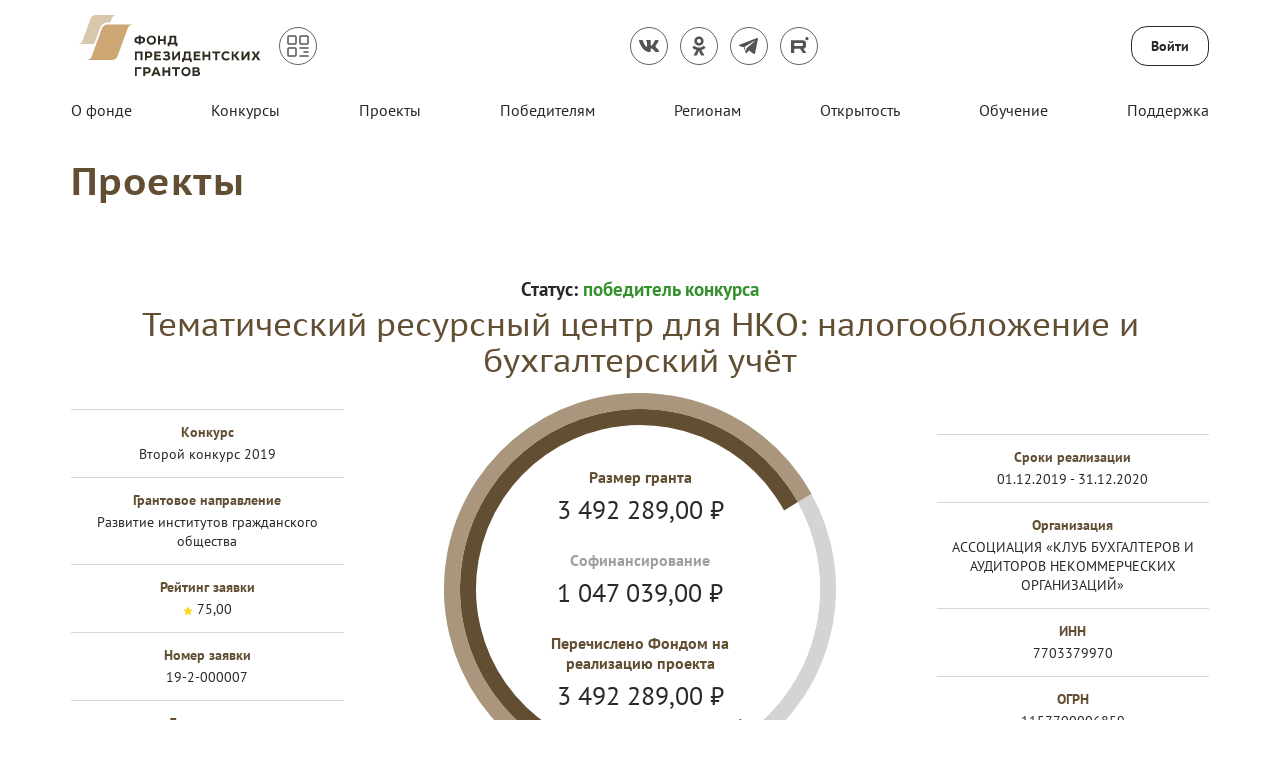

--- FILE ---
content_type: text/html; charset=utf-8
request_url: https://xn--80afcdbalict6afooklqi5o.xn--p1ai/public/application/item?id=51BD7ACE-324B-49FA-B452-41F2F941A4B7
body_size: 36256
content:



<!DOCTYPE html>
<html>
<head>
    <meta charset="utf-8" />
    <meta name="viewport" content="width=device-width, initial-scale=1.0" />

        <link rel="shortcut icon" type="image/x-icon" href="/public/api/v1/file/get-image?fileName=5db1f11f-a728-40ed-be45-6a23e49069fb.ico" />   
        <link rel="mask-icon" href="/public/static/images/favicon/safari-pinned-tab.svg" color="#5bbad5">        
        <link rel="shortcut icon" type="image/x-icon" href="/public/api/v1/file/get-image?fileName=5db1f11f-a728-40ed-be45-6a23e49069fb.ico" />  
        <link rel="icon" sizes="16x16" type="image/png" href="/public/static/images/favicon/fpg-fav-16x16.png"> 
        <link rel="icon" sizes="32x32" type="image/png" href="/public/static/images/favicon/fpg-fav-32x32.png"> 
        <link rel="apple-touch-icon" sizes="57x57" href="/public/static/images/favicon/fpg-fav-57x57.png">
        <link rel="apple-touch-icon" sizes="60x60" href="/public/static/images/favicon/fpg-fav-60x60.png">
        <link rel="apple-touch-icon" sizes="72x72" href="/public/static/images/favicon/fpg-fav-72x72.png">
        <link rel="apple-touch-icon" sizes="76x76" href="/public/static/images/favicon/fpg-fav-76x76.png">
        <link rel="apple-touch-icon" sizes="114x114" href="/public/static/images/favicon/fpg-fav-114x114.png">
        <link rel="apple-touch-icon" sizes="120x120" href="/public/static/images/favicon/fpg-fav-120x120.png">
        <link rel="apple-touch-icon" sizes="144x144" href="/public/static/images/favicon/fpg-fav-144x144.png">
        <link rel="apple-touch-icon" sizes="152x152" href="/public/static/images/favicon/fpg-fav-152x152.png">
        <link rel="apple-touch-icon" sizes="180x180" href="/public/static/images/favicon/fpg-fav-180x180.png">

    <title>&#x41F;&#x440;&#x43E;&#x435;&#x43A;&#x442;&#x44B;</title>

    
        <meta property="og:image" content="http://xn--80afcdbalict6afooklqi5o.xn--p1ai/public/static/img/Fpg/fpg-logo.png" />
        <meta property="og:image:width" content="1200" />
        <meta property="og:image:height" content="630" />
        <meta name="description" content="&#x415;&#x434;&#x438;&#x43D;&#x44B;&#x439; &#x43E;&#x43F;&#x435;&#x440;&#x430;&#x442;&#x43E;&#x440; &#x433;&#x440;&#x430;&#x43D;&#x442;&#x43E;&#x432; &#x41F;&#x440;&#x435;&#x437;&#x438;&#x434;&#x435;&#x43D;&#x442;&#x430; &#x420;&#x43E;&#x441;&#x441;&#x438;&#x439;&#x441;&#x43A;&#x43E;&#x439; &#x424;&#x435;&#x434;&#x435;&#x440;&#x430;&#x446;&#x438;&#x438; &#x43D;&#x430; &#x440;&#x430;&#x437;&#x432;&#x438;&#x442;&#x438;&#x435; &#x433;&#x440;&#x430;&#x436;&#x434;&#x430;&#x43D;&#x441;&#x43A;&#x43E;&#x433;&#x43E; &#x43E;&#x431;&#x449;&#x435;&#x441;&#x442;&#x432;&#x430; &#x441; 3 &#x430;&#x43F;&#x440;&#x435;&#x43B;&#x44F; 2017 &#x433;&#x43E;&#x434;&#x430;." />
        <meta name="keywords" content="&#x444;&#x43E;&#x43D;&#x434;, &#x433;&#x440;&#x430;&#x43D;&#x442;&#x44B;, &#x43F;&#x440;&#x435;&#x437;&#x438;&#x434;&#x435;&#x43D;&#x442;, &#x440;&#x430;&#x437;&#x432;&#x438;&#x442;&#x438;&#x435;, &#x43F;&#x440;&#x43E;&#x435;&#x43A;&#x442;&#x44B;" />

    



    <script src="/public/static/js/lib/jquery.min.js"></script>

    <script src="/public/static/js/lib/jquery.validate.min.js"></script>

    <script src="/public/static/js/lib/jquery.validate.unobtrusive.min.js"></script>

    <script src="/public/static/js/lib/jquery-ui.min.js"></script>

    <script src="/public/static/js/Utils.min.js"></script>

    <script src="/public/static/js/Shared/es5-shims-min.js"></script>

    <script src="/public/static/js/Shared/share.min.js"></script>

    <script src="/public/static/js/Shared/jscolor.js"></script>

    <script src="/public/static/js/Shared/pikaday.js"></script>


    <link rel="stylesheet" type="text/css" href="/public/static/css/styles.min.css" />

<script type="text/template" id="qq-template">
    <div class="qq-uploader-selector qq-uploader qq-gallery" qq-drop-area-text="Перетащите файлы сюда">
        <div class="qq-total-progress-bar-container-selector qq-total-progress-bar-container">
            <div role="progressbar" aria-valuenow="0" aria-valuemin="0" aria-valuemax="100" class="qq-total-progress-bar-selector qq-progress-bar qq-total-progress-bar"></div>
        </div>
        <div class="qq-upload-drop-area-selector qq-upload-drop-area" qq-hide-dropzone>
            <span class="qq-upload-drop-area-text-selector"></span>
        </div>
        <div class="qq-upload-button-selector qq-upload-button">
            <div>Загрузите файл</div>
        </div>
        <span class="qq-drop-processing-selector qq-drop-processing">
            <span>Загружаем файлы...</span>
            <span class="qq-drop-processing-spinner-selector qq-drop-processing-spinner"></span>
        </span>
        <ul class="qq-upload-list-selector qq-upload-list" role="region" aria-live="polite" aria-relevant="additions removals">
            <li>
                <span role="status" class="qq-upload-status-text-selector qq-upload-status-text"></span>
                <div class="qq-progress-bar-container-selector qq-progress-bar-container">
                    <div role="progressbar" aria-valuenow="0" aria-valuemin="0" aria-valuemax="100" class="qq-progress-bar-selector qq-progress-bar"></div>
                </div>
                <span class="qq-upload-spinner-selector qq-upload-spinner"></span>
                <a class="qq-download-link disabled-link" href="">
                    <div class="qq-thumbnail-wrapper">
                        <img class="qq-thumbnail-selector" qq-max-size="120" qq-server-scale>
                    </div>
                </a>
                <button type="button" class="qq-upload-cancel-selector qq-upload-cancel">X</button>
                <button type="button" class="qq-upload-retry-selector qq-upload-retry">
                    <span class="qq-btn qq-retry-icon" aria-label="Retry"></span>
                    Попробовать снова
                </button>
                <div class="qq-file-info">
                    <div class="qq-file-name">
                        <span class="qq-upload-file-selector qq-upload-file"></span>
                        <span class="qq-edit-filename-icon-selector qq-btn qq-edit-filename-icon" aria-label="Редактировать название"></span>
                    </div>
                    <input class="qq-edit-filename-selector qq-edit-filename" tabindex="0" type="text">
                    <span class="qq-upload-size-selector qq-upload-size"></span>
                    <button type="button" class="qq-btn qq-upload-delete-selector qq-upload-delete">
                        <span class="qq-btn qq-delete-icon" aria-label="Удалить"></span>
                    </button>
                    <button type="button" class="qq-btn qq-upload-pause-selector qq-upload-pause">
                        <span class="qq-btn qq-pause-icon" aria-label="Пауза"></span>
                    </button>
                    <button type="button" class="qq-btn qq-upload-continue-selector qq-upload-continue">
                        <span class="qq-btn qq-continue-icon" aria-label="Продолжить"></span>
                    </button>
                </div>
            </li>
        </ul>
        <dialog class="qq-alert-dialog-selector">
            <div class="qq-dialog-message-selector"></div>
            <div class="qq-dialog-buttons">
                <button type="button" class="qq-cancel-button-selector">Закрыть</button>
            </div>
        </dialog>
        <dialog class="qq-confirm-dialog-selector">
            <div class="qq-dialog-message-selector"></div>
            <div class="qq-dialog-buttons">
                <button type="button" class="qq-cancel-button-selector">Нет</button>
                <button type="button" class="qq-ok-button-selector">Да</button>
            </div>
        </dialog>
        <dialog class="qq-prompt-dialog-selector">
            <div class="qq-dialog-message-selector"></div>
            <input type="text">
            <div class="qq-dialog-buttons">
                <button type="button" class="qq-cancel-button-selector">Отмена</button>
                <button type="button" class="qq-ok-button-selector">Ок</button>
            </div>
        </dialog>
    </div>
</script>

    
        <!-- Yandex.Metrika counter -->
<script type="text/javascript" >
    (function(m,e,t,r,i,k,a){m[i]=m[i]||function(){(m[i].a=m[i].a||[]).push(arguments)};
            m[i].l=1*new Date();k=e.createElement(t),a=e.getElementsByTagName(t)[0],k.async=1,k.src=r,a.parentNode.insertBefore(k,a)})
        (window, document, "script", "https://mc.yandex.ru/metrika/tag.js", "ym");

    ym(83418994, "init", {
        clickmap:true,
        trackLinks:true,
        accurateTrackBounce:true
    });
</script>
<noscript><div><img src="https://mc.yandex.ru/watch/83418994" style="position:absolute; left:-9999px;" alt="" /></div></noscript>
<!-- /Yandex.Metrika counter -->
    

    

    
        <script src="/public/static/angular-admin/main.js" type="module"></script>
        <script src="/public/static/angular-admin/polyfills.js" type="module"></script>
        <script src="/public/static/angular-admin/runtime.js" type="module"></script>
    

    <link rel="stylesheet" type="text/css" href="/public/static/angular-admin/styles.css" />

</head>
<body class="page-wrapper mvc-service default-theme PtSans  pgrants">
    <div class="page-main">
        <div class="logo-svg-container">
            <svg style="position: absolute" width="0" height="0">
  <svg id="FPG_logo_white" width="100%" height="100%" viewBox="0 0 197 65" xmlns="http://www.w3.org/2000/svg">
    <style xmlns="">.abst0{fill:#cb9c56}.abst1{fill:#dfca9c}.abst2{fill:#fff}</style>
    <path class="abst0" d="M59.3 10H31.9c-2.8 0-5.3 1.7-6.2 4.4L15 43.5c-1 2.6-3.4 4.3-6.2 4.3h27.4c2.8 0 5.3-1.7 6.2-4.4L53 14.2c1.1-2.5 3.5-4.2 6.3-4.2z" xmlns=""></path>
    <path class="abst1" d="M23.7 13.6c1.2-3.4 4.5-5.7 8.2-5.7h2.7l1.6-4.3C37 1.4 39 0 41.2 0H18.7c-2.3 0-4.3 1.4-5.1 3.6L5.1 27.4C4.3 29.5 2.3 31 0 31h17.4l6.3-17.4z" xmlns=""></path>
    <path class="abst2" d="M66.9 23.1h.8c.6 0 1.1.1 1.5.2.5.2.9.4 1.2.7.3.3.6.7.8 1.1.2.4.3.9.3 1.5s-.1 1.1-.3 1.5c-.2.4-.5.8-.8 1.1-.3.3-.8.5-1.2.7-.5.2-1 .2-1.5.2h-.8v1.2h-2.1v-1.2H64c-.6 0-1.1-.1-1.5-.2-.5-.2-.9-.4-1.2-.7-.3-.3-.6-.7-.8-1.1-.2-.4-.3-.9-.3-1.5s.1-1.1.3-1.5c.2-.4.5-.8.8-1.1.3-.3.8-.5 1.2-.7.5-.2.9-.2 1.5-.2h.8v-1.2h2.1v1.2zm-2.8 1.8c-.6 0-1 .2-1.3.5-.3.3-.5.7-.5 1.3 0 .5.2 1 .5 1.3.3.3.8.4 1.3.4h.8v-3.5h-.8zm3.5 3.5c.6 0 1-.2 1.3-.5.3-.3.5-.7.5-1.3 0-.5-.2-1-.5-1.3-.3-.3-.8-.4-1.3-.4h-.8v3.5h.8zM80.2 22.2c.6.2 1.1.6 1.6 1 .4.4.8.9 1 1.5.2.6.4 1.2.4 1.9s-.1 1.3-.4 1.9c-.2.6-.6 1.1-1 1.5-.4.4-1 .8-1.6 1-.6.3-1.3.4-2 .4s-1.4-.1-2-.4c-.6-.2-1.1-.6-1.6-1-.4-.4-.8-1-1-1.5-.2-.6-.4-1.2-.4-1.9s.1-1.3.4-1.9c.2-.6.6-1.1 1-1.5.4-.4 1-.8 1.6-1 .6-.3 1.3-.4 2-.4s1.4.2 2 .4zM77 23.9c-.4.2-.7.4-.9.6l-.6.9c-.1.4-.2.8-.2 1.2 0 .4.1.8.2 1.2.1.4.3.7.6 1 .3.3.6.5.9.6.4.2.8.2 1.2.2.5 0 .9-.1 1.2-.2.4-.2.7-.4.9-.6.2-.3.4-.6.6-1 .1-.4.2-.7.2-1.2 0-.4-.1-.8-.2-1.2-.1-.4-.3-.7-.6-1-.2-.3-.5-.5-.9-.6-.4-.1-.8-.2-1.2-.2l-1.2.3zM87.4 25.7h4.1V22h2.1v9.3h-2.1v-3.7h-4.1v3.7h-2.1V22h2.1v3.7zM104.7 29.5h1.4v.6l-.2 3.3H104l-.1-1.9h-6.3l-.1 1.9h-1.9l-.1-3.2v-.6h.4c.2 0 .4-.1.6-.2.2-.1.4-.4.5-.7.3-.6.4-1.3.5-2.2.1-.9.2-1.9.2-2.9V22h7v7.5zm-5.2-2.2c-.2.9-.4 1.7-.6 2.2h3.8v-5.6h-2.9c-.1 1.3-.2 2.4-.3 3.4zM68.8 48.1h-2.1v-7.4h-4v7.4h-2.1v-9.3h8.2v9.3zM77.1 39c.5.2.8.4 1.2.7.3.3.6.6.8 1.1.2.4.3.9.3 1.4 0 .5-.1 1-.3 1.4s-.5.8-.8 1.1c-.3.3-.8.5-1.2.7-.5.2-1 .2-1.5.2h-1.9v2.5h-2.1v-9.3h4.1c.4 0 .9 0 1.4.2zm-1.7 4.7c.6 0 1-.1 1.3-.4.3-.3.5-.7.5-1.1 0-.5-.1-.8-.4-1.1-.3-.3-.7-.4-1.3-.4h-2v3.1h1.9zM88.2 40.6h-4.9v1.8h4.4v1.8h-4.4v2h5.2v1.9h-7.2v-9.3h7v1.8zM95.5 42.2c.2-.2.3-.4.3-.7 0-.4-.1-.6-.4-.8-.2-.2-.6-.3-1.2-.3-.9 0-1.7.3-2.5.9l-1.1-1.4c.5-.4 1.1-.8 1.7-1 .6-.2 1.3-.3 2-.3.6 0 1.1.1 1.5.2.4.1.8.3 1.1.5.3.2.5.5.7.8.2.3.2.7.2 1.1 0 .4-.1.8-.2 1.1-.2.3-.4.6-.7.8v.1c.4.1.8.4 1 .8.3.4.4.8.4 1.3 0 .4-.1.8-.3 1.2-.2.4-.4.7-.8 1-.3.3-.8.5-1.3.6-.5.2-1.1.2-1.8.2-.4 0-.8 0-1.2-.1-.4-.1-.7-.1-1-.2-.3-.1-.6-.3-.9-.4l-.9-.6 1.1-1.5c.5.4 1 .6 1.4.8.5.2 1 .2 1.6.2.6 0 1.1-.1 1.4-.3.3-.2.5-.5.5-.9 0-.7-.4-1-1.3-1h-2.4v-1.8h2.1c.5-.1.8-.2 1-.3zM102.4 45l4.5-6.2h1.8v9.3h-2.1v-5.9l-4.3 5.9h-2v-9.3h2.1V45zM119.9 46.2h1.4v.6l-.2 3.3h-1.9l-.1-2h-6.3l-.1 2h-1.9l-.1-3.2v-.6h.4c.2 0 .4-.1.6-.2.2-.1.4-.4.5-.7.3-.6.4-1.3.5-2.2.1-.9.2-1.9.2-2.9v-1.5h7v7.4zm-5.2-2.2c-.2.9-.4 1.7-.6 2.2h3.8v-5.6H115c-.1 1.3-.1 2.5-.3 3.4zM130.2 40.6h-4.9v1.8h4.4v1.8h-4.4v2h5.2v1.9h-7.2v-9.3h7v1.8zM134.8 42.4h4.1v-3.6h2.1v9.3h-2.1v-3.7h-4.1v3.7h-2.1v-9.3h2.1v3.6zM151.4 40.6h-3.2V48h-2.1v-7.4h-3.2v-1.9h8.5v1.9zM159.2 40.7c-.4-.2-.9-.2-1.4-.2-.5 0-.9.1-1.2.2-.4.1-.7.3-.9.6-.3.3-.5.6-.6.9-.1.4-.2.8-.2 1.2 0 .4.1.9.2 1.2.1.4.3.7.6.9.3.3.6.5.9.6.4.1.8.2 1.2.2.5 0 1-.1 1.5-.3.5-.2.9-.4 1.2-.8l1.2 1.5c-1.1 1-2.4 1.5-4 1.5-.7 0-1.4-.1-2-.3-.6-.2-1.1-.6-1.6-1-.4-.4-.8-.9-1-1.5-.2-.6-.4-1.3-.4-2s.1-1.3.4-1.9c.2-.6.6-1.1 1-1.6.4-.4 1-.8 1.6-1.1.6-.3 1.3-.4 2.1-.4.7 0 1.4.1 2 .3.6.2 1.1.5 1.6 1l-1.2 1.5c-.2-.1-.6-.4-1-.5zM165.7 42.3l1-.1 2.6-3.4h2.6l-3.5 4.4 3.8 5h-2.7l-2.8-4h-1v4h-2.1v-9.3h2.1v3.4zM176.2 45l4.5-6.2h1.8v9.3h-2.1v-5.9l-4.3 5.9h-2v-9.3h2.1V45zM189.2 42.1h.1l1.9-3.3h2.6l-3 4.6 3.3 4.7h-2.7l-2.1-3.6h-.1l-2.1 3.6h-2.7l3.3-4.8-3-4.5h2.6l1.9 3.3zM67.7 57.4h-5v7.4h-2.1v-9.3h7.1v1.9zM75.3 55.7c.5.2.8.4 1.2.7.3.3.6.6.8 1.1.2.4.3.9.3 1.4 0 .5-.1 1-.3 1.4-.2.4-.5.8-.8 1.1-.3.3-.8.5-1.2.7-.5.2-1 .2-1.5.2h-1.9v2.5h-2.1v-9.3H74c.3 0 .8.1 1.3.2zm-1.7 4.7c.6 0 1-.1 1.3-.4.3-.3.5-.7.5-1.1 0-.5-.1-.8-.4-1.1-.3-.3-.7-.4-1.3-.4h-2v3.1h1.9zM88.1 64.8h-2.3l-.7-1.8h-4l-.7 1.9h-2.3l3.8-9.3h2.3l3.9 9.2zm-3.7-3.7l-1.2-3.6H83l-1.3 3.6h2.7zM92.1 59.1h4.1v-3.6h2.1v9.3h-2.1v-3.7h-4.1v3.7H90v-9.3h2.1v3.6zM108.7 57.4h-3.2v7.4h-2.1v-7.4h-3.2v-1.9h8.5v1.9zM117 55.6c.6.2 1.1.6 1.6 1 .4.4.8.9 1 1.5.2.6.4 1.2.4 1.9s-.1 1.3-.4 1.9c-.2.6-.6 1.1-1 1.5-.4.4-1 .8-1.6 1-.6.3-1.3.4-2 .4s-1.4-.1-2-.4c-.6-.2-1.1-.6-1.6-1-.4-.4-.8-1-1-1.5-.2-.6-.4-1.2-.4-1.9s.1-1.3.4-1.9c.2-.6.6-1.1 1-1.5.4-.4 1-.8 1.6-1 .6-.3 1.3-.4 2-.4.7.1 1.4.2 2 .4zm-3.2 1.8c-.4.2-.7.4-.9.6l-.6.9c-.1.4-.2.8-.2 1.2 0 .4.1.8.2 1.2.1.4.3.7.6 1 .3.3.6.5.9.6.4.2.8.2 1.2.2.5 0 .9-.1 1.2-.2.4-.2.7-.4.9-.6.2-.3.4-.6.6-1 .1-.4.2-.7.2-1.2 0-.4-.1-.8-.2-1.2-.1-.4-.3-.7-.6-1-.2-.3-.5-.5-.9-.6-.4-.1-.8-.2-1.2-.2-.4 0-.8.1-1.2.3zM128.6 56.2c.6.5.8 1.1.8 1.9 0 .4-.1.7-.2 1-.2.3-.4.5-.7.7v.1c.5.1.8.4 1.1.8.3.4.4.8.4 1.3 0 .4-.1.7-.2 1.1-.1.3-.3.6-.6.9-.3.2-.6.4-1.1.6-.4.1-1 .2-1.5.2h-4.5v-9.3h4.1c1 0 1.8.2 2.4.7zm-2.3 3c.4 0 .6-.1.8-.3.2-.2.3-.4.3-.7 0-.6-.4-.9-1.2-.9h-2.1v1.9h2.2zm.3 3.8c.9 0 1.4-.4 1.4-1.1 0-.4-.1-.6-.4-.8-.2-.2-.6-.3-1-.3h-2.5V63h2.5z" xmlns=""></path>http://www.w3.org/1999/xlink</svg>
  <svg id="VSE_logo_footer" width="100%" height="100%" viewBox="0 0 200 76" fill="none" xmlns="http://www.w3.org/2000/svg">
    <path d="M77.0992 25.4763C77.8305 25.7832 78.44 26.1515 78.9276 26.6425C79.4761 27.1335 79.8418 27.7472 80.0856 28.4223C80.3904 29.0975 80.5123 29.834 80.5123 30.6318C80.5123 31.4297 80.3904 32.1048 80.0856 32.78C79.7809 33.4551 79.4152 34.0688 78.9276 34.5598C78.44 35.0508 77.8305 35.4804 77.0992 35.7259C76.3678 36.0328 75.6364 36.1556 74.7222 36.1556C73.8689 36.1556 73.0766 36.0328 72.4062 35.7259C71.7357 35.4191 71.0653 35.0508 70.5777 34.5598C70.0292 34.0688 69.6635 33.4551 69.3588 32.78C69.054 32.1048 68.9321 31.3683 68.9321 30.5705C68.9321 29.7726 69.054 29.0975 69.3588 28.361C69.6635 27.6245 70.0292 27.0721 70.5777 26.5811C71.0653 26.0901 71.6748 25.6605 72.4062 25.415C73.0766 25.1081 73.8689 24.9854 74.7222 24.9854C75.6364 25.1081 76.3678 25.2309 77.0992 25.4763ZM73.3204 27.5017C72.8938 27.6858 72.589 27.9313 72.2843 28.2382C71.9795 28.5451 71.7357 28.9133 71.6138 29.343C71.4919 29.7726 71.3701 30.2022 71.3701 30.6932C71.3701 31.1842 71.431 31.6138 71.6138 32.0435C71.7357 32.4731 71.9795 32.8413 72.2843 33.1482C72.589 33.4551 72.9547 33.7006 73.3204 33.8847C73.747 34.0688 74.1737 34.1302 74.7222 34.1302C75.2707 34.1302 75.6974 34.0074 76.124 33.8847C76.5506 33.7006 76.9163 33.4551 77.2211 33.1482C77.5258 32.8413 77.7087 32.4731 77.8915 32.0435C78.0134 31.6138 78.0743 31.1842 78.0743 30.6932C78.0743 30.2022 78.0134 29.7726 77.8305 29.343C77.7087 28.9133 77.4649 28.5451 77.1601 28.2382C76.8554 27.9313 76.5506 27.6858 76.124 27.5017C75.6974 27.3176 75.2098 27.2562 74.7222 27.2562C74.2346 27.2562 73.747 27.3176 73.3204 27.5017Z" fill="#3C3C3B" xmlns="" />
    <path d="M85.0224 33.9458H89.4107V25.3534H91.8486V33.9458H93.3113V34.6823L93.1285 38.3648H90.9344L90.8125 36.094H82.5845V25.292H85.0224V33.9458Z" fill="#3C3C3B" xmlns="" />
    <path d="M103.307 27.5015H97.5776V29.5269H102.697V31.6136H97.5776V33.9458H103.55V36.094H95.1396V25.292H103.246V27.5015H103.307Z" fill="#3C3C3B" xmlns="" />
    <path d="M108.183 29.5269H112.937V25.292H115.374V36.094H112.937V31.7363H108.183V36.094H105.745V25.292H108.183V29.5269Z" fill="#3C3C3B" xmlns="" />
    <path d="M120.312 29.4041L121.47 29.2814L124.517 25.292H127.503L123.481 30.3247L127.93 36.094H124.822L121.531 31.4908H120.312V36.094H117.935V25.292H120.312V29.4041Z" fill="#3C3C3B" xmlns="" />
    <path d="M140.79 36.094H138.108L137.255 33.9458H132.623L131.831 36.094H129.21L133.659 25.292H136.341L140.79 36.094ZM136.524 31.8591L135.061 27.747H134.878L133.415 31.8591H136.524Z" fill="#3C3C3B" xmlns="" />
    <path d="M76.0629 44.9319C76.6114 45.116 77.038 45.3615 77.4647 45.7297C77.8304 46.098 78.1351 46.4662 78.3179 46.9572C78.5008 47.4482 78.6227 48.0006 78.6227 48.553C78.6227 49.1667 78.5008 49.7191 78.257 50.2101C78.0132 50.7011 77.7085 51.1307 77.2818 51.4376C76.9161 51.8059 76.4285 52.0513 75.88 52.2355C75.3315 52.4196 74.722 52.481 74.1125 52.481H71.9184V55.427H69.4805V44.625H74.2954C74.9658 44.625 75.5753 44.7477 76.0629 44.9319ZM74.1125 50.3329C74.783 50.3329 75.2705 50.1487 75.6362 49.8419C76.0019 49.535 76.1848 49.1054 76.1848 48.553C76.1848 48.0006 76.0019 47.571 75.6972 47.2641C75.3315 46.9572 74.8439 46.7731 74.2344 46.7731H71.9184V50.3329H74.1125Z" fill="#3C3C3B" xmlns="" />
    <path d="M88.8013 46.8345H83.0722V48.8599H88.1918V50.9466H83.0722V53.2788H89.0451V55.427H80.6343V44.625H88.7404V46.8345H88.8013Z" fill="#3C3C3B" xmlns="" />
    <path d="M96.6025 48.5535C96.7854 48.3694 96.9073 48.1239 96.9073 47.817C96.9073 47.3874 96.7854 47.0805 96.4806 46.8964C96.1759 46.6509 95.7493 46.5895 95.0788 46.5895C94.0427 46.5895 93.1285 46.9578 92.2143 47.6329L90.9344 45.9758C91.5438 45.4848 92.1533 45.0552 92.8847 44.8097C93.5551 44.5642 94.3475 44.4414 95.2007 44.4414C95.8712 44.4414 96.4197 44.5028 96.9073 44.6869C97.3949 44.871 97.8215 45.0552 98.1872 45.3007C98.5529 45.5462 98.7967 45.9144 99.0405 46.2213C99.2233 46.5895 99.3452 47.0191 99.3452 47.4488C99.3452 47.9398 99.2233 48.308 99.0405 48.6763C98.8576 49.0445 98.5529 49.3514 98.1872 49.5355V49.7196C98.7357 49.9038 99.1014 50.2106 99.4062 50.5789C99.7109 51.0085 99.8328 51.4995 99.8328 52.1133C99.8328 52.6043 99.7109 53.0953 99.528 53.5249C99.3452 53.9545 99.0405 54.3227 98.6748 54.6296C98.2481 54.9365 97.7606 55.182 97.212 55.3661C96.6025 55.5502 95.9321 55.6116 95.1398 55.6116C94.6522 55.6116 94.2256 55.5502 93.7989 55.4889C93.3723 55.4275 92.9456 55.3661 92.58 55.2434C92.2143 55.1206 91.8486 54.9365 91.4829 54.7524C91.1172 54.5682 90.8125 54.3227 90.4468 54.0159L91.7267 52.236C92.2752 52.6656 92.8238 52.9725 93.3723 53.1566C93.9208 53.3408 94.5303 53.4021 95.2617 53.4021C95.9931 53.4021 96.4806 53.2794 96.8463 53.0339C97.212 52.7884 97.3949 52.4201 97.3949 51.9905C97.3949 51.254 96.9073 50.8858 95.9321 50.8858H93.2504V48.799H95.7493C96.115 48.8604 96.4197 48.7376 96.6025 48.5535Z" fill="#3C3C3B" xmlns="" />
    <path d="M106.476 50.026H106.659L108.914 44.625H111.596L107.33 53.5243C106.964 54.2608 106.598 54.7518 106.172 55.1201C105.745 55.4883 105.196 55.6111 104.587 55.6111C103.856 55.6111 103.185 55.4883 102.637 55.2428L103.185 53.2175C103.307 53.2788 103.49 53.3402 103.673 53.3402C103.856 53.4016 103.977 53.4016 104.16 53.4016C104.709 53.4016 105.075 53.2175 105.196 52.7879L105.318 52.481L100.869 44.625H103.795L106.476 50.026Z" fill="#3C3C3B" xmlns="" />
    <path d="M122.506 55.4271H120.068V46.8346H116.776C116.776 47.7553 116.776 48.6145 116.715 49.4124C116.715 50.2103 116.655 50.8854 116.594 51.5605C116.472 52.2356 116.411 52.788 116.228 53.279C116.045 53.77 115.862 54.1996 115.557 54.5679C115.253 54.9361 114.948 55.1816 114.521 55.3657C114.095 55.5499 113.607 55.6112 113.059 55.6112C112.693 55.6112 112.388 55.5499 112.144 55.5499C111.901 55.4885 111.596 55.4271 111.352 55.3044L111.901 53.2176C112.022 53.279 112.144 53.3404 112.327 53.3404C112.449 53.3404 112.632 53.4017 112.693 53.4017C112.876 53.4017 113.12 53.3404 113.241 53.279C113.363 53.2176 113.546 53.0949 113.668 52.8494C113.79 52.6039 113.973 52.297 114.034 51.9901C114.095 51.6219 114.156 51.2536 114.217 50.7626C114.278 50.2716 114.278 49.7193 114.278 49.0441C114.278 48.369 114.278 47.6325 114.278 46.7119V44.6865H122.506V55.4271Z" fill="#3C3C3B" xmlns="" />
    <path d="M127.442 48.0006H129.636C130.246 48.0006 130.855 48.062 131.404 48.2461C131.952 48.4302 132.379 48.6757 132.745 48.9826C133.11 49.2895 133.415 49.7191 133.598 50.1487C133.781 50.5784 133.903 51.1307 133.903 51.7445C133.903 52.2969 133.781 52.7878 133.598 53.2788C133.415 53.7085 133.11 54.1381 132.745 54.445C132.379 54.8132 131.952 54.9973 131.404 55.2428C130.855 55.427 130.307 55.4883 129.697 55.4883H125.004V44.625H127.442V48.0006ZM129.576 53.2788C130.855 53.2788 131.526 52.7265 131.526 51.6831C131.526 51.1307 131.343 50.7625 131.038 50.517C130.673 50.2715 130.246 50.0874 129.576 50.0874H127.442V53.2788H129.576Z" fill="#3C3C3B" xmlns="" />
    <path d="M143.654 46.8345H139.937V55.427H137.499V46.8345H133.781V44.625H143.593V46.8345H143.654Z" fill="#3C3C3B" xmlns="" />
    <path d="M155.295 55.427H152.614L151.76 53.2788H147.128L146.336 55.427H143.715L148.165 44.625H150.846L155.295 55.427ZM151.029 51.1921L149.566 47.08H149.383L147.921 51.1921H151.029Z" fill="#3C3C3B" xmlns="" />
    <path d="M165.169 46.8345H161.451V55.427H159.013V46.8345H155.295V44.625H165.169V46.8345Z" fill="#3C3C3B" xmlns="" />
    <path d="M174.251 44.8709C174.982 45.1778 175.591 45.546 176.079 46.037C176.628 46.528 176.993 47.1417 177.237 47.8169C177.542 48.492 177.664 49.2285 177.664 50.0264C177.664 50.8242 177.542 51.4994 177.237 52.1745C176.932 52.8496 176.567 53.4634 176.079 53.9544C175.591 54.4453 174.982 54.875 174.251 55.1205C173.519 55.4273 172.788 55.5501 171.874 55.5501C171.02 55.5501 170.228 55.4273 169.558 55.1205C168.887 54.8136 168.217 54.4453 167.729 53.9544C167.181 53.4634 166.815 52.8496 166.51 52.1745C166.205 51.4994 166.083 50.7629 166.083 49.965C166.083 49.1671 166.205 48.492 166.51 47.7555C166.815 47.019 167.181 46.4666 167.729 45.9756C168.217 45.4846 168.826 45.055 169.558 44.8095C170.228 44.5026 171.02 44.3799 171.874 44.3799C172.727 44.4413 173.519 44.564 174.251 44.8709ZM170.472 46.8349C170.045 47.019 169.74 47.2645 169.436 47.5714C169.131 47.8782 168.887 48.2465 168.765 48.6761C168.643 49.1057 168.521 49.5354 168.521 50.0264C168.521 50.5174 168.582 50.947 168.765 51.3766C168.887 51.8062 169.131 52.1745 169.436 52.4814C169.74 52.7882 170.106 53.0337 170.472 53.2179C170.898 53.402 171.325 53.4634 171.874 53.4634C172.422 53.4634 172.849 53.3406 173.275 53.2179C173.702 53.0337 174.068 52.7882 174.372 52.4814C174.677 52.1745 174.86 51.8062 175.043 51.3766C175.165 50.947 175.226 50.5174 175.226 50.0264C175.226 49.5354 175.165 49.1057 174.982 48.6761C174.86 48.2465 174.616 47.8782 174.311 47.5714C174.007 47.2645 173.702 47.019 173.275 46.8349C172.849 46.6508 172.361 46.5894 171.874 46.5894C171.386 46.5894 170.898 46.6508 170.472 46.8349Z" fill="#3C3C3B" xmlns="" />
    <path d="M187.293 45.4229C187.964 45.9752 188.269 46.6504 188.269 47.571C188.269 48.0006 188.147 48.4302 187.964 48.7985C187.781 49.1667 187.537 49.4122 187.171 49.5964V49.7191C187.72 49.9032 188.147 50.2101 188.451 50.6397C188.756 51.0694 188.939 51.5604 188.939 52.1741C188.939 52.6037 188.878 53.0333 188.695 53.4016C188.512 53.7698 188.269 54.1381 187.964 54.445C187.659 54.7518 187.232 54.936 186.745 55.1201C186.257 55.3042 185.648 55.3656 184.916 55.3656H179.675V44.625H184.49C185.709 44.625 186.623 44.9319 187.293 45.4229ZM184.612 48.9212C185.038 48.9212 185.343 48.7985 185.587 48.6144C185.831 48.4302 185.952 48.1234 185.952 47.8165C185.952 47.08 185.465 46.7117 184.551 46.7117H182.174V48.9212H184.612ZM184.977 53.4016C186.074 53.4016 186.562 52.972 186.562 52.1127C186.562 51.6831 186.44 51.3762 186.135 51.1921C185.831 50.9466 185.465 50.8852 184.916 50.8852H182.052V53.4016H184.977Z" fill="#3C3C3B" xmlns="" />
    <path d="M78.9884 74.76H76.5504V66.2289H71.9184V74.76H69.4805V63.958H78.9884V74.76Z" fill="#3C3C3B" xmlns="" />
    <path d="M88.1307 64.2649C88.6793 64.449 89.1059 64.6945 89.5325 65.0628C89.8982 65.431 90.203 65.7993 90.3858 66.2903C90.5687 66.7813 90.6906 67.3336 90.6906 67.886C90.6906 68.4997 90.5687 69.0521 90.3249 69.5431C90.0811 70.0341 89.7763 70.4637 89.3497 70.7706C88.984 71.1389 88.4964 71.3844 87.9479 71.5685C87.3994 71.7526 86.7899 71.814 86.1804 71.814H83.9863V74.76H81.5483V63.958H86.3632C87.0337 64.0194 87.5822 64.0808 88.1307 64.2649ZM86.1804 69.6659C86.8508 69.6659 87.3384 69.4817 87.7041 69.1749C88.0698 68.868 88.2526 68.4384 88.2526 67.886C88.2526 67.3336 88.0698 66.904 87.765 66.5971C87.3994 66.2903 86.9118 66.1061 86.3023 66.1061H83.9863V69.6659H86.1804Z" fill="#3C3C3B" xmlns="" />
    <path d="M100.381 64.2039C101.113 64.5108 101.722 64.879 102.21 65.37C102.758 65.861 103.124 66.4748 103.368 67.1499C103.673 67.825 103.794 68.5615 103.794 69.3594C103.794 70.1572 103.673 70.8324 103.368 71.5075C103.063 72.1826 102.697 72.7964 102.21 73.2874C101.722 73.7784 101.113 74.208 100.381 74.4535C99.65 74.7604 98.9186 74.8831 98.0044 74.8831C97.1511 74.8831 96.3588 74.7604 95.6884 74.4535C95.018 74.1466 94.3475 73.7784 93.86 73.2874C93.3114 72.7964 92.9457 72.1826 92.641 71.5075C92.3362 70.8324 92.2144 70.0959 92.2144 69.298C92.2144 68.5001 92.3362 67.825 92.641 67.0885C92.9457 66.352 93.3114 65.7996 93.86 65.3086C94.3475 64.8176 94.957 64.388 95.6884 64.1425C96.3588 63.8356 97.1511 63.7129 98.0044 63.7129C98.8577 63.7743 99.65 63.897 100.381 64.2039ZM96.6026 66.1679C96.176 66.352 95.8712 66.5975 95.5665 66.9044C95.2618 67.2113 95.018 67.5795 94.8961 68.0091C94.7742 68.4388 94.6523 68.8684 94.6523 69.3594C94.6523 69.8504 94.7132 70.28 94.8961 70.7096C95.018 71.1392 95.2618 71.5075 95.5665 71.8144C95.8712 72.1212 96.2369 72.3667 96.6026 72.5509C97.0293 72.735 97.4559 72.7964 98.0044 72.7964C98.553 72.7964 98.9796 72.6736 99.4062 72.5509C99.8329 72.3667 100.199 72.1212 100.503 71.8144C100.808 71.5075 100.991 71.1392 101.174 70.7096C101.296 70.28 101.357 69.8504 101.357 69.3594C101.357 68.8684 101.296 68.4388 101.113 68.0091C100.991 67.5795 100.747 67.2113 100.442 66.9044C100.138 66.5975 99.8329 66.352 99.4062 66.1679C98.9796 65.9838 98.492 65.9224 98.0044 65.9224C97.4559 65.9224 97.0293 66.0451 96.6026 66.1679Z" fill="#3C3C3B" xmlns="" />
    <path d="M113.912 66.1675H108.183V68.1929H113.302V70.2796H108.183V72.6119H114.155V74.76H105.745V63.958H113.851V66.1675H113.912Z" fill="#3C3C3B" xmlns="" />
    <path d="M118.727 68.0701L119.885 67.9474L122.932 63.958H125.918L121.896 68.9907L126.345 74.76H123.237L119.946 70.1569H118.727V74.76H116.35V63.958H118.727V68.0701Z" fill="#3C3C3B" xmlns="" />
    <path d="M137.072 66.1675H133.354V74.76H130.916V66.1675H127.198V63.958H137.011V66.1675H137.072Z" fill="#3C3C3B" xmlns="" />
    <path d="M146.153 64.2039C146.885 64.5108 147.494 64.879 147.982 65.37C148.53 65.861 148.896 66.4748 149.14 67.1499C149.445 67.825 149.566 68.5615 149.566 69.3594C149.566 70.1572 149.445 70.8324 149.14 71.5075C148.835 72.1826 148.469 72.7964 147.982 73.2874C147.494 73.7784 146.885 74.208 146.153 74.4535C145.422 74.7604 144.691 74.8831 143.776 74.8831C142.923 74.8831 142.131 74.7604 141.46 74.4535C140.79 74.1466 140.12 73.7784 139.632 73.2874C139.083 72.7964 138.718 72.1826 138.413 71.5075C138.108 70.8324 137.986 70.0959 137.986 69.298C137.986 68.5001 138.108 67.825 138.413 67.0885C138.718 66.352 139.083 65.7996 139.632 65.3086C140.12 64.8176 140.729 64.388 141.46 64.1425C142.131 63.8356 142.923 63.7129 143.776 63.7129C144.691 63.7743 145.483 63.897 146.153 64.2039ZM142.436 66.1679C142.009 66.352 141.704 66.5975 141.399 66.9044C141.095 67.2113 140.851 67.5795 140.729 68.0091C140.607 68.4388 140.485 68.8684 140.485 69.3594C140.485 69.8504 140.546 70.28 140.729 70.7096C140.851 71.1392 141.095 71.5075 141.399 71.8144C141.704 72.1212 142.07 72.3667 142.436 72.5509C142.862 72.735 143.289 72.7964 143.837 72.7964C144.386 72.7964 144.813 72.6736 145.239 72.5509C145.666 72.3667 146.031 72.1212 146.336 71.8144C146.641 71.5075 146.824 71.1392 147.007 70.7096C147.129 70.28 147.189 69.8504 147.189 69.3594C147.189 68.8684 147.129 68.4388 146.946 68.0091C146.824 67.5795 146.58 67.2113 146.275 66.9044C145.971 66.5975 145.666 66.352 145.239 66.1679C144.813 65.9838 144.325 65.9224 143.837 65.9224C143.289 65.9224 142.801 66.0451 142.436 66.1679Z" fill="#3C3C3B" xmlns="" />
    <path d="M159.196 64.7567C159.867 65.3091 160.171 65.9842 160.171 66.9048C160.171 67.3344 160.049 67.7641 159.867 68.1323C159.684 68.5006 159.44 68.7461 159.074 68.9302V69.0529C159.623 69.2371 160.049 69.5439 160.354 69.9736C160.659 70.4032 160.842 70.8942 160.842 71.5079C160.842 71.9376 160.781 72.3672 160.598 72.7354C160.415 73.1037 160.171 73.4719 159.867 73.7788C159.562 74.0857 159.135 74.2698 158.648 74.4539C158.16 74.6381 157.551 74.6994 156.819 74.6994H151.578V63.8975H156.393C157.672 64.0202 158.587 64.2657 159.196 64.7567ZM156.514 68.2551C156.941 68.2551 157.246 68.1323 157.49 67.9482C157.733 67.7641 157.855 67.4572 157.855 67.1503C157.855 66.4138 157.368 66.0456 156.453 66.0456H154.077V68.2551H156.514ZM156.941 72.7354C158.038 72.7354 158.526 72.3058 158.526 71.4466C158.526 71.0169 158.404 70.7101 158.099 70.5259C157.794 70.2804 157.429 70.2191 156.88 70.2191H154.016V72.7354H156.941Z" fill="#3C3C3B" xmlns="" />
    <path d="M67.8964 11.4824H62.5939H56.0724H36.5081C33.3388 11.4824 30.4742 13.5078 29.3772 16.5152L17.1876 50.2099C16.0905 53.2173 13.2259 55.2427 10.0566 55.2427H15.3591H20.9663H41.5058C44.6751 55.2427 47.5397 53.2173 48.6368 50.2099L60.8264 16.5152C61.9235 13.5078 64.7271 11.4824 67.8964 11.4824Z" fill="#D5AE75" xmlns="" />
    <path d="M27.1219 15.7178C28.5237 11.7898 32.3025 9.1507 36.447 9.1507H39.6163L41.4447 4.11797C42.3589 1.66298 44.6749 0.00585938 47.2348 0.00585938H42.9074H37.544H21.5756C18.9549 0.00585938 16.6388 1.66298 15.7856 4.11797L5.79007 31.6139C4.87585 34.0689 2.55982 35.726 0 35.726H4.32731H8.89842H19.93L27.1219 15.7178Z" fill="#E6D4B6" xmlns="" />http://www.w3.org/1999/xlink</svg>
  <svg id="VSE_logo" width="100%" height="100%" viewBox="0 0 200 76" fill="none" xmlns="http://www.w3.org/2000/svg">
    <path d="M77.0992 25.4763C77.8305 25.7832 78.44 26.1515 78.9276 26.6425C79.4761 27.1335 79.8418 27.7472 80.0856 28.4223C80.3904 29.0975 80.5123 29.834 80.5123 30.6318C80.5123 31.4297 80.3904 32.1048 80.0856 32.78C79.7809 33.4551 79.4152 34.0688 78.9276 34.5598C78.44 35.0508 77.8305 35.4804 77.0992 35.7259C76.3678 36.0328 75.6364 36.1556 74.7222 36.1556C73.8689 36.1556 73.0766 36.0328 72.4062 35.7259C71.7357 35.4191 71.0653 35.0508 70.5777 34.5598C70.0292 34.0688 69.6635 33.4551 69.3588 32.78C69.054 32.1048 68.9321 31.3683 68.9321 30.5705C68.9321 29.7726 69.054 29.0975 69.3588 28.361C69.6635 27.6245 70.0292 27.0721 70.5777 26.5811C71.0653 26.0901 71.6748 25.6605 72.4062 25.415C73.0766 25.1081 73.8689 24.9854 74.7222 24.9854C75.6364 25.1081 76.3678 25.2309 77.0992 25.4763ZM73.3204 27.5017C72.8938 27.6858 72.589 27.9313 72.2843 28.2382C71.9795 28.5451 71.7357 28.9133 71.6138 29.343C71.4919 29.7726 71.3701 30.2022 71.3701 30.6932C71.3701 31.1842 71.431 31.6138 71.6138 32.0435C71.7357 32.4731 71.9795 32.8413 72.2843 33.1482C72.589 33.4551 72.9547 33.7006 73.3204 33.8847C73.747 34.0688 74.1737 34.1302 74.7222 34.1302C75.2707 34.1302 75.6974 34.0074 76.124 33.8847C76.5506 33.7006 76.9163 33.4551 77.2211 33.1482C77.5258 32.8413 77.7087 32.4731 77.8915 32.0435C78.0134 31.6138 78.0743 31.1842 78.0743 30.6932C78.0743 30.2022 78.0134 29.7726 77.8305 29.343C77.7087 28.9133 77.4649 28.5451 77.1601 28.2382C76.8554 27.9313 76.5506 27.6858 76.124 27.5017C75.6974 27.3176 75.2098 27.2562 74.7222 27.2562C74.2346 27.2562 73.747 27.3176 73.3204 27.5017Z" fill="#3C3C3B" xmlns="" />
    <path d="M85.0224 33.9458H89.4107V25.3534H91.8486V33.9458H93.3113V34.6823L93.1285 38.3648H90.9344L90.8125 36.094H82.5845V25.292H85.0224V33.9458Z" fill="#3C3C3B" xmlns="" />
    <path d="M103.307 27.5015H97.5776V29.5269H102.697V31.6136H97.5776V33.9458H103.55V36.094H95.1396V25.292H103.246V27.5015H103.307Z" fill="#3C3C3B" xmlns="" />
    <path d="M108.183 29.5269H112.937V25.292H115.374V36.094H112.937V31.7363H108.183V36.094H105.745V25.292H108.183V29.5269Z" fill="#3C3C3B" xmlns="" />
    <path d="M120.312 29.4041L121.47 29.2814L124.517 25.292H127.503L123.481 30.3247L127.93 36.094H124.822L121.531 31.4908H120.312V36.094H117.935V25.292H120.312V29.4041Z" fill="#3C3C3B" xmlns="" />
    <path d="M140.79 36.094H138.108L137.255 33.9458H132.623L131.831 36.094H129.21L133.659 25.292H136.341L140.79 36.094ZM136.524 31.8591L135.061 27.747H134.878L133.415 31.8591H136.524Z" fill="#3C3C3B" xmlns="" />
    <path d="M76.0629 44.9319C76.6114 45.116 77.038 45.3615 77.4647 45.7297C77.8304 46.098 78.1351 46.4662 78.3179 46.9572C78.5008 47.4482 78.6227 48.0006 78.6227 48.553C78.6227 49.1667 78.5008 49.7191 78.257 50.2101C78.0132 50.7011 77.7085 51.1307 77.2818 51.4376C76.9161 51.8059 76.4285 52.0513 75.88 52.2355C75.3315 52.4196 74.722 52.481 74.1125 52.481H71.9184V55.427H69.4805V44.625H74.2954C74.9658 44.625 75.5753 44.7477 76.0629 44.9319ZM74.1125 50.3329C74.783 50.3329 75.2705 50.1487 75.6362 49.8419C76.0019 49.535 76.1848 49.1054 76.1848 48.553C76.1848 48.0006 76.0019 47.571 75.6972 47.2641C75.3315 46.9572 74.8439 46.7731 74.2344 46.7731H71.9184V50.3329H74.1125Z" fill="#3C3C3B" xmlns="" />
    <path d="M88.8013 46.8345H83.0722V48.8599H88.1918V50.9466H83.0722V53.2788H89.0451V55.427H80.6343V44.625H88.7404V46.8345H88.8013Z" fill="#3C3C3B" xmlns="" />
    <path d="M96.6025 48.5535C96.7854 48.3694 96.9073 48.1239 96.9073 47.817C96.9073 47.3874 96.7854 47.0805 96.4806 46.8964C96.1759 46.6509 95.7493 46.5895 95.0788 46.5895C94.0427 46.5895 93.1285 46.9578 92.2143 47.6329L90.9344 45.9758C91.5438 45.4848 92.1533 45.0552 92.8847 44.8097C93.5551 44.5642 94.3475 44.4414 95.2007 44.4414C95.8712 44.4414 96.4197 44.5028 96.9073 44.6869C97.3949 44.871 97.8215 45.0552 98.1872 45.3007C98.5529 45.5462 98.7967 45.9144 99.0405 46.2213C99.2233 46.5895 99.3452 47.0191 99.3452 47.4488C99.3452 47.9398 99.2233 48.308 99.0405 48.6763C98.8576 49.0445 98.5529 49.3514 98.1872 49.5355V49.7196C98.7357 49.9038 99.1014 50.2106 99.4062 50.5789C99.7109 51.0085 99.8328 51.4995 99.8328 52.1133C99.8328 52.6043 99.7109 53.0953 99.528 53.5249C99.3452 53.9545 99.0405 54.3227 98.6748 54.6296C98.2481 54.9365 97.7606 55.182 97.212 55.3661C96.6025 55.5502 95.9321 55.6116 95.1398 55.6116C94.6522 55.6116 94.2256 55.5502 93.7989 55.4889C93.3723 55.4275 92.9456 55.3661 92.58 55.2434C92.2143 55.1206 91.8486 54.9365 91.4829 54.7524C91.1172 54.5682 90.8125 54.3227 90.4468 54.0159L91.7267 52.236C92.2752 52.6656 92.8238 52.9725 93.3723 53.1566C93.9208 53.3408 94.5303 53.4021 95.2617 53.4021C95.9931 53.4021 96.4806 53.2794 96.8463 53.0339C97.212 52.7884 97.3949 52.4201 97.3949 51.9905C97.3949 51.254 96.9073 50.8858 95.9321 50.8858H93.2504V48.799H95.7493C96.115 48.8604 96.4197 48.7376 96.6025 48.5535Z" fill="#3C3C3B" xmlns="" />
    <path d="M106.476 50.026H106.659L108.914 44.625H111.596L107.33 53.5243C106.964 54.2608 106.598 54.7518 106.172 55.1201C105.745 55.4883 105.196 55.6111 104.587 55.6111C103.856 55.6111 103.185 55.4883 102.637 55.2428L103.185 53.2175C103.307 53.2788 103.49 53.3402 103.673 53.3402C103.856 53.4016 103.977 53.4016 104.16 53.4016C104.709 53.4016 105.075 53.2175 105.196 52.7879L105.318 52.481L100.869 44.625H103.795L106.476 50.026Z" fill="#3C3C3B" xmlns="" />
    <path d="M122.506 55.4271H120.068V46.8346H116.776C116.776 47.7553 116.776 48.6145 116.715 49.4124C116.715 50.2103 116.655 50.8854 116.594 51.5605C116.472 52.2356 116.411 52.788 116.228 53.279C116.045 53.77 115.862 54.1996 115.557 54.5679C115.253 54.9361 114.948 55.1816 114.521 55.3657C114.095 55.5499 113.607 55.6112 113.059 55.6112C112.693 55.6112 112.388 55.5499 112.144 55.5499C111.901 55.4885 111.596 55.4271 111.352 55.3044L111.901 53.2176C112.022 53.279 112.144 53.3404 112.327 53.3404C112.449 53.3404 112.632 53.4017 112.693 53.4017C112.876 53.4017 113.12 53.3404 113.241 53.279C113.363 53.2176 113.546 53.0949 113.668 52.8494C113.79 52.6039 113.973 52.297 114.034 51.9901C114.095 51.6219 114.156 51.2536 114.217 50.7626C114.278 50.2716 114.278 49.7193 114.278 49.0441C114.278 48.369 114.278 47.6325 114.278 46.7119V44.6865H122.506V55.4271Z" fill="#3C3C3B" xmlns="" />
    <path d="M127.442 48.0006H129.636C130.246 48.0006 130.855 48.062 131.404 48.2461C131.952 48.4302 132.379 48.6757 132.745 48.9826C133.11 49.2895 133.415 49.7191 133.598 50.1487C133.781 50.5784 133.903 51.1307 133.903 51.7445C133.903 52.2969 133.781 52.7878 133.598 53.2788C133.415 53.7085 133.11 54.1381 132.745 54.445C132.379 54.8132 131.952 54.9973 131.404 55.2428C130.855 55.427 130.307 55.4883 129.697 55.4883H125.004V44.625H127.442V48.0006ZM129.576 53.2788C130.855 53.2788 131.526 52.7265 131.526 51.6831C131.526 51.1307 131.343 50.7625 131.038 50.517C130.673 50.2715 130.246 50.0874 129.576 50.0874H127.442V53.2788H129.576Z" fill="#3C3C3B" xmlns="" />
    <path d="M143.654 46.8345H139.937V55.427H137.499V46.8345H133.781V44.625H143.593V46.8345H143.654Z" fill="#3C3C3B" xmlns="" />
    <path d="M155.295 55.427H152.614L151.76 53.2788H147.128L146.336 55.427H143.715L148.165 44.625H150.846L155.295 55.427ZM151.029 51.1921L149.566 47.08H149.383L147.921 51.1921H151.029Z" fill="#3C3C3B" xmlns="" />
    <path d="M165.169 46.8345H161.451V55.427H159.013V46.8345H155.295V44.625H165.169V46.8345Z" fill="#3C3C3B" xmlns="" />
    <path d="M174.251 44.8709C174.982 45.1778 175.591 45.546 176.079 46.037C176.628 46.528 176.993 47.1417 177.237 47.8169C177.542 48.492 177.664 49.2285 177.664 50.0264C177.664 50.8242 177.542 51.4994 177.237 52.1745C176.932 52.8496 176.567 53.4634 176.079 53.9544C175.591 54.4453 174.982 54.875 174.251 55.1205C173.519 55.4273 172.788 55.5501 171.874 55.5501C171.02 55.5501 170.228 55.4273 169.558 55.1205C168.887 54.8136 168.217 54.4453 167.729 53.9544C167.181 53.4634 166.815 52.8496 166.51 52.1745C166.205 51.4994 166.083 50.7629 166.083 49.965C166.083 49.1671 166.205 48.492 166.51 47.7555C166.815 47.019 167.181 46.4666 167.729 45.9756C168.217 45.4846 168.826 45.055 169.558 44.8095C170.228 44.5026 171.02 44.3799 171.874 44.3799C172.727 44.4413 173.519 44.564 174.251 44.8709ZM170.472 46.8349C170.045 47.019 169.74 47.2645 169.436 47.5714C169.131 47.8782 168.887 48.2465 168.765 48.6761C168.643 49.1057 168.521 49.5354 168.521 50.0264C168.521 50.5174 168.582 50.947 168.765 51.3766C168.887 51.8062 169.131 52.1745 169.436 52.4814C169.74 52.7882 170.106 53.0337 170.472 53.2179C170.898 53.402 171.325 53.4634 171.874 53.4634C172.422 53.4634 172.849 53.3406 173.275 53.2179C173.702 53.0337 174.068 52.7882 174.372 52.4814C174.677 52.1745 174.86 51.8062 175.043 51.3766C175.165 50.947 175.226 50.5174 175.226 50.0264C175.226 49.5354 175.165 49.1057 174.982 48.6761C174.86 48.2465 174.616 47.8782 174.311 47.5714C174.007 47.2645 173.702 47.019 173.275 46.8349C172.849 46.6508 172.361 46.5894 171.874 46.5894C171.386 46.5894 170.898 46.6508 170.472 46.8349Z" fill="#3C3C3B" xmlns="" />
    <path d="M187.293 45.4229C187.964 45.9752 188.269 46.6504 188.269 47.571C188.269 48.0006 188.147 48.4302 187.964 48.7985C187.781 49.1667 187.537 49.4122 187.171 49.5964V49.7191C187.72 49.9032 188.147 50.2101 188.451 50.6397C188.756 51.0694 188.939 51.5604 188.939 52.1741C188.939 52.6037 188.878 53.0333 188.695 53.4016C188.512 53.7698 188.269 54.1381 187.964 54.445C187.659 54.7518 187.232 54.936 186.745 55.1201C186.257 55.3042 185.648 55.3656 184.916 55.3656H179.675V44.625H184.49C185.709 44.625 186.623 44.9319 187.293 45.4229ZM184.612 48.9212C185.038 48.9212 185.343 48.7985 185.587 48.6144C185.831 48.4302 185.952 48.1234 185.952 47.8165C185.952 47.08 185.465 46.7117 184.551 46.7117H182.174V48.9212H184.612ZM184.977 53.4016C186.074 53.4016 186.562 52.972 186.562 52.1127C186.562 51.6831 186.44 51.3762 186.135 51.1921C185.831 50.9466 185.465 50.8852 184.916 50.8852H182.052V53.4016H184.977Z" fill="#3C3C3B" xmlns="" />
    <path d="M78.9884 74.76H76.5504V66.2289H71.9184V74.76H69.4805V63.958H78.9884V74.76Z" fill="#3C3C3B" xmlns="" />
    <path d="M88.1307 64.2649C88.6793 64.449 89.1059 64.6945 89.5325 65.0628C89.8982 65.431 90.203 65.7993 90.3858 66.2903C90.5687 66.7813 90.6906 67.3336 90.6906 67.886C90.6906 68.4997 90.5687 69.0521 90.3249 69.5431C90.0811 70.0341 89.7763 70.4637 89.3497 70.7706C88.984 71.1389 88.4964 71.3844 87.9479 71.5685C87.3994 71.7526 86.7899 71.814 86.1804 71.814H83.9863V74.76H81.5483V63.958H86.3632C87.0337 64.0194 87.5822 64.0808 88.1307 64.2649ZM86.1804 69.6659C86.8508 69.6659 87.3384 69.4817 87.7041 69.1749C88.0698 68.868 88.2526 68.4384 88.2526 67.886C88.2526 67.3336 88.0698 66.904 87.765 66.5971C87.3994 66.2903 86.9118 66.1061 86.3023 66.1061H83.9863V69.6659H86.1804Z" fill="#3C3C3B" xmlns="" />
    <path d="M100.381 64.2039C101.113 64.5108 101.722 64.879 102.21 65.37C102.758 65.861 103.124 66.4748 103.368 67.1499C103.673 67.825 103.794 68.5615 103.794 69.3594C103.794 70.1572 103.673 70.8324 103.368 71.5075C103.063 72.1826 102.697 72.7964 102.21 73.2874C101.722 73.7784 101.113 74.208 100.381 74.4535C99.65 74.7604 98.9186 74.8831 98.0044 74.8831C97.1511 74.8831 96.3588 74.7604 95.6884 74.4535C95.018 74.1466 94.3475 73.7784 93.86 73.2874C93.3114 72.7964 92.9457 72.1826 92.641 71.5075C92.3362 70.8324 92.2144 70.0959 92.2144 69.298C92.2144 68.5001 92.3362 67.825 92.641 67.0885C92.9457 66.352 93.3114 65.7996 93.86 65.3086C94.3475 64.8176 94.957 64.388 95.6884 64.1425C96.3588 63.8356 97.1511 63.7129 98.0044 63.7129C98.8577 63.7743 99.65 63.897 100.381 64.2039ZM96.6026 66.1679C96.176 66.352 95.8712 66.5975 95.5665 66.9044C95.2618 67.2113 95.018 67.5795 94.8961 68.0091C94.7742 68.4388 94.6523 68.8684 94.6523 69.3594C94.6523 69.8504 94.7132 70.28 94.8961 70.7096C95.018 71.1392 95.2618 71.5075 95.5665 71.8144C95.8712 72.1212 96.2369 72.3667 96.6026 72.5509C97.0293 72.735 97.4559 72.7964 98.0044 72.7964C98.553 72.7964 98.9796 72.6736 99.4062 72.5509C99.8329 72.3667 100.199 72.1212 100.503 71.8144C100.808 71.5075 100.991 71.1392 101.174 70.7096C101.296 70.28 101.357 69.8504 101.357 69.3594C101.357 68.8684 101.296 68.4388 101.113 68.0091C100.991 67.5795 100.747 67.2113 100.442 66.9044C100.138 66.5975 99.8329 66.352 99.4062 66.1679C98.9796 65.9838 98.492 65.9224 98.0044 65.9224C97.4559 65.9224 97.0293 66.0451 96.6026 66.1679Z" fill="#3C3C3B" xmlns="" />
    <path d="M113.912 66.1675H108.183V68.1929H113.302V70.2796H108.183V72.6119H114.155V74.76H105.745V63.958H113.851V66.1675H113.912Z" fill="#3C3C3B" xmlns="" />
    <path d="M118.727 68.0701L119.885 67.9474L122.932 63.958H125.918L121.896 68.9907L126.345 74.76H123.237L119.946 70.1569H118.727V74.76H116.35V63.958H118.727V68.0701Z" fill="#3C3C3B" xmlns="" />
    <path d="M137.072 66.1675H133.354V74.76H130.916V66.1675H127.198V63.958H137.011V66.1675H137.072Z" fill="#3C3C3B" xmlns="" />
    <path d="M146.153 64.2039C146.885 64.5108 147.494 64.879 147.982 65.37C148.53 65.861 148.896 66.4748 149.14 67.1499C149.445 67.825 149.566 68.5615 149.566 69.3594C149.566 70.1572 149.445 70.8324 149.14 71.5075C148.835 72.1826 148.469 72.7964 147.982 73.2874C147.494 73.7784 146.885 74.208 146.153 74.4535C145.422 74.7604 144.691 74.8831 143.776 74.8831C142.923 74.8831 142.131 74.7604 141.46 74.4535C140.79 74.1466 140.12 73.7784 139.632 73.2874C139.083 72.7964 138.718 72.1826 138.413 71.5075C138.108 70.8324 137.986 70.0959 137.986 69.298C137.986 68.5001 138.108 67.825 138.413 67.0885C138.718 66.352 139.083 65.7996 139.632 65.3086C140.12 64.8176 140.729 64.388 141.46 64.1425C142.131 63.8356 142.923 63.7129 143.776 63.7129C144.691 63.7743 145.483 63.897 146.153 64.2039ZM142.436 66.1679C142.009 66.352 141.704 66.5975 141.399 66.9044C141.095 67.2113 140.851 67.5795 140.729 68.0091C140.607 68.4388 140.485 68.8684 140.485 69.3594C140.485 69.8504 140.546 70.28 140.729 70.7096C140.851 71.1392 141.095 71.5075 141.399 71.8144C141.704 72.1212 142.07 72.3667 142.436 72.5509C142.862 72.735 143.289 72.7964 143.837 72.7964C144.386 72.7964 144.813 72.6736 145.239 72.5509C145.666 72.3667 146.031 72.1212 146.336 71.8144C146.641 71.5075 146.824 71.1392 147.007 70.7096C147.129 70.28 147.189 69.8504 147.189 69.3594C147.189 68.8684 147.129 68.4388 146.946 68.0091C146.824 67.5795 146.58 67.2113 146.275 66.9044C145.971 66.5975 145.666 66.352 145.239 66.1679C144.813 65.9838 144.325 65.9224 143.837 65.9224C143.289 65.9224 142.801 66.0451 142.436 66.1679Z" fill="#3C3C3B" xmlns="" />
    <path d="M159.196 64.7567C159.867 65.3091 160.171 65.9842 160.171 66.9048C160.171 67.3344 160.049 67.7641 159.867 68.1323C159.684 68.5006 159.44 68.7461 159.074 68.9302V69.0529C159.623 69.2371 160.049 69.5439 160.354 69.9736C160.659 70.4032 160.842 70.8942 160.842 71.5079C160.842 71.9376 160.781 72.3672 160.598 72.7354C160.415 73.1037 160.171 73.4719 159.867 73.7788C159.562 74.0857 159.135 74.2698 158.648 74.4539C158.16 74.6381 157.551 74.6994 156.819 74.6994H151.578V63.8975H156.393C157.672 64.0202 158.587 64.2657 159.196 64.7567ZM156.514 68.2551C156.941 68.2551 157.246 68.1323 157.49 67.9482C157.733 67.7641 157.855 67.4572 157.855 67.1503C157.855 66.4138 157.368 66.0456 156.453 66.0456H154.077V68.2551H156.514ZM156.941 72.7354C158.038 72.7354 158.526 72.3058 158.526 71.4466C158.526 71.0169 158.404 70.7101 158.099 70.5259C157.794 70.2804 157.429 70.2191 156.88 70.2191H154.016V72.7354H156.941Z" fill="#3C3C3B" xmlns="" />
    <path d="M67.8964 11.4824H62.5939H56.0724H36.5081C33.3388 11.4824 30.4742 13.5078 29.3772 16.5152L17.1876 50.2099C16.0905 53.2173 13.2259 55.2427 10.0566 55.2427H15.3591H20.9663H41.5058C44.6751 55.2427 47.5397 53.2173 48.6368 50.2099L60.8264 16.5152C61.9235 13.5078 64.7271 11.4824 67.8964 11.4824Z" fill="#D5AE75" xmlns="" />
    <path d="M27.1219 15.7178C28.5237 11.7898 32.3025 9.1507 36.447 9.1507H39.6163L41.4447 4.11797C42.3589 1.66298 44.6749 0.00585938 47.2348 0.00585938H42.9074H37.544H21.5756C18.9549 0.00585938 16.6388 1.66298 15.7856 4.11797L5.79007 31.6139C4.87585 34.0689 2.55982 35.726 0 35.726H4.32731H8.89842H19.93L27.1219 15.7178Z" fill="#E6D4B6" xmlns="" />http://www.w3.org/1999/xlink</svg>
  <svg id="VSE_logo_login" width="400" height="76" viewBox="0 0 400 76" fill="none" xmlns="http://www.w3.org/2000/svg">
    <path d="M177.099 25.4763C177.831 25.7832 178.44 26.1515 178.928 26.6425C179.476 27.1335 179.842 27.7472 180.086 28.4223C180.39 29.0975 180.512 29.834 180.512 30.6318C180.512 31.4297 180.39 32.1048 180.086 32.78C179.781 33.4551 179.415 34.0688 178.928 34.5598C178.44 35.0508 177.831 35.4804 177.099 35.7259C176.368 36.0328 175.636 36.1556 174.722 36.1556C173.869 36.1556 173.077 36.0328 172.406 35.7259C171.736 35.4191 171.065 35.0508 170.578 34.5598C170.029 34.0688 169.664 33.4551 169.359 32.78C169.054 32.1048 168.932 31.3683 168.932 30.5705C168.932 29.7726 169.054 29.0975 169.359 28.361C169.664 27.6245 170.029 27.0721 170.578 26.5811C171.065 26.0901 171.675 25.6605 172.406 25.415C173.077 25.1081 173.869 24.9854 174.722 24.9854C175.636 25.1081 176.368 25.2309 177.099 25.4763ZM173.32 27.5017C172.894 27.6858 172.589 27.9313 172.284 28.2382C171.98 28.5451 171.736 28.9133 171.614 29.343C171.492 29.7726 171.37 30.2022 171.37 30.6932C171.37 31.1842 171.431 31.6138 171.614 32.0435C171.736 32.4731 171.98 32.8413 172.284 33.1482C172.589 33.4551 172.955 33.7006 173.32 33.8847C173.747 34.0688 174.174 34.1302 174.722 34.1302C175.271 34.1302 175.697 34.0074 176.124 33.8847C176.551 33.7006 176.916 33.4551 177.221 33.1482C177.526 32.8413 177.709 32.4731 177.892 32.0435C178.013 31.6138 178.074 31.1842 178.074 30.6932C178.074 30.2022 178.013 29.7726 177.831 29.343C177.709 28.9133 177.465 28.5451 177.16 28.2382C176.855 27.9313 176.551 27.6858 176.124 27.5017C175.697 27.3176 175.21 27.2562 174.722 27.2562C174.235 27.2562 173.747 27.3176 173.32 27.5017Z" fill="white" xmlns="" />
    <path d="M185.022 33.9458H189.411V25.3534H191.849V33.9458H193.311V34.6823L193.128 38.3648H190.934L190.812 36.094H182.584V25.292H185.022V33.9458Z" fill="white" xmlns="" />
    <path d="M203.307 27.5015H197.578V29.5269H202.697V31.6136H197.578V33.9458H203.55V36.094H195.14V25.292H203.246V27.5015H203.307Z" fill="white" xmlns="" />
    <path d="M208.183 29.5269H212.937V25.292H215.374V36.094H212.937V31.7363H208.183V36.094H205.745V25.292H208.183V29.5269Z" fill="white" xmlns="" />
    <path d="M220.312 29.4041L221.47 29.2814L224.517 25.292H227.503L223.481 30.3247L227.93 36.094H224.822L221.531 31.4908H220.312V36.094H217.935V25.292H220.312V29.4041Z" fill="white" xmlns="" />
    <path d="M240.79 36.094H238.108L237.255 33.9458H232.623L231.831 36.094H229.21L233.659 25.292H236.341L240.79 36.094ZM236.524 31.8591L235.061 27.747H234.878L233.415 31.8591H236.524Z" fill="white" xmlns="" />
    <path d="M176.063 44.9319C176.611 45.116 177.038 45.3615 177.465 45.7297C177.83 46.098 178.135 46.4662 178.318 46.9572C178.501 47.4482 178.623 48.0006 178.623 48.553C178.623 49.1667 178.501 49.7191 178.257 50.2101C178.013 50.7011 177.708 51.1307 177.282 51.4376C176.916 51.8059 176.428 52.0513 175.88 52.2355C175.331 52.4196 174.722 52.481 174.112 52.481H171.918V55.427H169.48V44.625H174.295C174.966 44.625 175.575 44.7477 176.063 44.9319ZM174.112 50.3329C174.783 50.3329 175.27 50.1487 175.636 49.8419C176.002 49.535 176.185 49.1054 176.185 48.553C176.185 48.0006 176.002 47.571 175.697 47.2641C175.331 46.9572 174.844 46.7731 174.234 46.7731H171.918V50.3329H174.112Z" fill="white" xmlns="" />
    <path d="M188.801 46.8345H183.072V48.8599H188.192V50.9466H183.072V53.2788H189.045V55.427H180.634V44.625H188.74V46.8345H188.801Z" fill="white" xmlns="" />
    <path d="M196.602 48.5535C196.785 48.3694 196.907 48.1239 196.907 47.817C196.907 47.3874 196.785 47.0805 196.481 46.8964C196.176 46.6509 195.749 46.5895 195.079 46.5895C194.043 46.5895 193.128 46.9578 192.214 47.6329L190.934 45.9758C191.544 45.4848 192.153 45.0552 192.885 44.8097C193.555 44.5642 194.347 44.4414 195.201 44.4414C195.871 44.4414 196.42 44.5028 196.907 44.6869C197.395 44.871 197.821 45.0552 198.187 45.3007C198.553 45.5462 198.797 45.9144 199.04 46.2213C199.223 46.5895 199.345 47.0191 199.345 47.4488C199.345 47.9398 199.223 48.308 199.04 48.6763C198.858 49.0445 198.553 49.3514 198.187 49.5355V49.7196C198.736 49.9038 199.101 50.2106 199.406 50.5789C199.711 51.0085 199.833 51.4995 199.833 52.1133C199.833 52.6043 199.711 53.0953 199.528 53.5249C199.345 53.9545 199.04 54.3227 198.675 54.6296C198.248 54.9365 197.761 55.182 197.212 55.3661C196.602 55.5502 195.932 55.6116 195.14 55.6116C194.652 55.6116 194.226 55.5502 193.799 55.4889C193.372 55.4275 192.946 55.3661 192.58 55.2434C192.214 55.1206 191.849 54.9365 191.483 54.7524C191.117 54.5682 190.812 54.3227 190.447 54.0159L191.727 52.236C192.275 52.6656 192.824 52.9725 193.372 53.1566C193.921 53.3408 194.53 53.4021 195.262 53.4021C195.993 53.4021 196.481 53.2794 196.846 53.0339C197.212 52.7884 197.395 52.4201 197.395 51.9905C197.395 51.254 196.907 50.8858 195.932 50.8858H193.25V48.799H195.749C196.115 48.8604 196.42 48.7376 196.602 48.5535Z" fill="white" xmlns="" />
    <path d="M206.476 50.026H206.659L208.914 44.625H211.596L207.33 53.5243C206.964 54.2608 206.598 54.7518 206.172 55.1201C205.745 55.4883 205.196 55.6111 204.587 55.6111C203.856 55.6111 203.185 55.4883 202.637 55.2428L203.185 53.2175C203.307 53.2788 203.49 53.3402 203.673 53.3402C203.856 53.4016 203.977 53.4016 204.16 53.4016C204.709 53.4016 205.075 53.2175 205.196 52.7879L205.318 52.481L200.869 44.625H203.795L206.476 50.026Z" fill="white" xmlns="" />
    <path d="M222.506 55.4271H220.068V46.8346H216.776C216.776 47.7553 216.776 48.6145 216.715 49.4124C216.715 50.2103 216.655 50.8854 216.594 51.5605C216.472 52.2356 216.411 52.788 216.228 53.279C216.045 53.77 215.862 54.1996 215.557 54.5679C215.253 54.9361 214.948 55.1816 214.521 55.3657C214.095 55.5499 213.607 55.6112 213.059 55.6112C212.693 55.6112 212.388 55.5499 212.144 55.5499C211.901 55.4885 211.596 55.4271 211.352 55.3044L211.901 53.2176C212.022 53.279 212.144 53.3404 212.327 53.3404C212.449 53.3404 212.632 53.4017 212.693 53.4017C212.876 53.4017 213.12 53.3404 213.241 53.279C213.363 53.2176 213.546 53.0949 213.668 52.8494C213.79 52.6039 213.973 52.297 214.034 51.9901C214.095 51.6219 214.156 51.2536 214.217 50.7626C214.278 50.2716 214.278 49.7193 214.278 49.0441C214.278 48.369 214.278 47.6325 214.278 46.7119V44.6865H222.506V55.4271Z" fill="white" xmlns="" />
    <path d="M227.442 48.0006H229.636C230.246 48.0006 230.855 48.062 231.404 48.2461C231.952 48.4302 232.379 48.6757 232.745 48.9826C233.11 49.2895 233.415 49.7191 233.598 50.1487C233.781 50.5784 233.903 51.1307 233.903 51.7445C233.903 52.2969 233.781 52.7878 233.598 53.2788C233.415 53.7085 233.11 54.1381 232.745 54.445C232.379 54.8132 231.952 54.9973 231.404 55.2428C230.855 55.427 230.307 55.4883 229.697 55.4883H225.004V44.625H227.442V48.0006ZM229.576 53.2788C230.855 53.2788 231.526 52.7265 231.526 51.6831C231.526 51.1307 231.343 50.7625 231.038 50.517C230.673 50.2715 230.246 50.0874 229.576 50.0874H227.442V53.2788H229.576Z" fill="white" xmlns="" />
    <path d="M243.654 46.8345H239.937V55.427H237.499V46.8345H233.781V44.625H243.593V46.8345H243.654Z" fill="white" xmlns="" />
    <path d="M255.295 55.427H252.614L251.76 53.2788H247.128L246.336 55.427H243.715L248.165 44.625H250.846L255.295 55.427ZM251.029 51.1921L249.566 47.08H249.383L247.921 51.1921H251.029Z" fill="white" xmlns="" />
    <path d="M265.169 46.8345H261.451V55.427H259.013V46.8345H255.295V44.625H265.169V46.8345Z" fill="white" xmlns="" />
    <path d="M274.251 44.8709C274.982 45.1778 275.591 45.546 276.079 46.037C276.628 46.528 276.993 47.1417 277.237 47.8169C277.542 48.492 277.664 49.2285 277.664 50.0264C277.664 50.8242 277.542 51.4994 277.237 52.1745C276.932 52.8496 276.567 53.4634 276.079 53.9544C275.591 54.4453 274.982 54.875 274.251 55.1205C273.519 55.4273 272.788 55.5501 271.874 55.5501C271.02 55.5501 270.228 55.4273 269.558 55.1205C268.887 54.8136 268.217 54.4453 267.729 53.9544C267.181 53.4634 266.815 52.8496 266.51 52.1745C266.205 51.4994 266.083 50.7629 266.083 49.965C266.083 49.1671 266.205 48.492 266.51 47.7555C266.815 47.019 267.181 46.4666 267.729 45.9756C268.217 45.4846 268.826 45.055 269.558 44.8095C270.228 44.5026 271.02 44.3799 271.874 44.3799C272.727 44.4413 273.519 44.564 274.251 44.8709ZM270.472 46.8349C270.045 47.019 269.74 47.2645 269.436 47.5714C269.131 47.8782 268.887 48.2465 268.765 48.6761C268.643 49.1057 268.521 49.5354 268.521 50.0264C268.521 50.5174 268.582 50.947 268.765 51.3766C268.887 51.8062 269.131 52.1745 269.436 52.4814C269.74 52.7882 270.106 53.0337 270.472 53.2179C270.898 53.402 271.325 53.4634 271.874 53.4634C272.422 53.4634 272.849 53.3406 273.275 53.2179C273.702 53.0337 274.068 52.7882 274.372 52.4814C274.677 52.1745 274.86 51.8062 275.043 51.3766C275.165 50.947 275.226 50.5174 275.226 50.0264C275.226 49.5354 275.165 49.1057 274.982 48.6761C274.86 48.2465 274.616 47.8782 274.311 47.5714C274.007 47.2645 273.702 47.019 273.275 46.8349C272.849 46.6508 272.361 46.5894 271.874 46.5894C271.386 46.5894 270.898 46.6508 270.472 46.8349Z" fill="white" xmlns="" />
    <path d="M287.293 45.4229C287.964 45.9752 288.269 46.6504 288.269 47.571C288.269 48.0006 288.147 48.4302 287.964 48.7985C287.781 49.1667 287.537 49.4122 287.171 49.5964V49.7191C287.72 49.9032 288.147 50.2101 288.451 50.6397C288.756 51.0694 288.939 51.5604 288.939 52.1741C288.939 52.6037 288.878 53.0333 288.695 53.4016C288.512 53.7698 288.269 54.1381 287.964 54.445C287.659 54.7518 287.232 54.936 286.745 55.1201C286.257 55.3042 285.648 55.3656 284.916 55.3656H279.675V44.625H284.49C285.709 44.625 286.623 44.9319 287.293 45.4229ZM284.612 48.9212C285.038 48.9212 285.343 48.7985 285.587 48.6144C285.831 48.4302 285.952 48.1234 285.952 47.8165C285.952 47.08 285.465 46.7117 284.551 46.7117H282.174V48.9212H284.612ZM284.977 53.4016C286.074 53.4016 286.562 52.972 286.562 52.1127C286.562 51.6831 286.44 51.3762 286.135 51.1921C285.831 50.9466 285.465 50.8852 284.916 50.8852H282.052V53.4016H284.977Z" fill="white" xmlns="" />
    <path d="M178.988 74.76H176.55V66.2289H171.918V74.76H169.48V63.958H178.988V74.76Z" fill="white" xmlns="" />
    <path d="M188.131 64.2649C188.679 64.449 189.106 64.6945 189.533 65.0628C189.898 65.431 190.203 65.7993 190.386 66.2903C190.569 66.7813 190.691 67.3336 190.691 67.886C190.691 68.4997 190.569 69.0521 190.325 69.5431C190.081 70.0341 189.776 70.4637 189.35 70.7706C188.984 71.1389 188.496 71.3844 187.948 71.5685C187.399 71.7526 186.79 71.814 186.18 71.814H183.986V74.76H181.548V63.958H186.363C187.034 64.0194 187.582 64.0808 188.131 64.2649ZM186.18 69.6659C186.851 69.6659 187.338 69.4817 187.704 69.1749C188.07 68.868 188.253 68.4384 188.253 67.886C188.253 67.3336 188.07 66.904 187.765 66.5971C187.399 66.2903 186.912 66.1061 186.302 66.1061H183.986V69.6659H186.18Z" fill="white" xmlns="" />
    <path d="M200.381 64.2039C201.113 64.5108 201.722 64.879 202.21 65.37C202.758 65.861 203.124 66.4748 203.368 67.1499C203.673 67.825 203.794 68.5615 203.794 69.3594C203.794 70.1572 203.673 70.8324 203.368 71.5075C203.063 72.1826 202.697 72.7964 202.21 73.2874C201.722 73.7784 201.113 74.208 200.381 74.4535C199.65 74.7604 198.919 74.8831 198.004 74.8831C197.151 74.8831 196.359 74.7604 195.688 74.4535C195.018 74.1466 194.347 73.7784 193.86 73.2874C193.311 72.7964 192.946 72.1826 192.641 71.5075C192.336 70.8324 192.214 70.0959 192.214 69.298C192.214 68.5001 192.336 67.825 192.641 67.0885C192.946 66.352 193.311 65.7996 193.86 65.3086C194.347 64.8176 194.957 64.388 195.688 64.1425C196.359 63.8356 197.151 63.7129 198.004 63.7129C198.858 63.7743 199.65 63.897 200.381 64.2039ZM196.603 66.1679C196.176 66.352 195.871 66.5975 195.566 66.9044C195.262 67.2113 195.018 67.5795 194.896 68.0091C194.774 68.4388 194.652 68.8684 194.652 69.3594C194.652 69.8504 194.713 70.28 194.896 70.7096C195.018 71.1392 195.262 71.5075 195.566 71.8144C195.871 72.1212 196.237 72.3667 196.603 72.5509C197.029 72.735 197.456 72.7964 198.004 72.7964C198.553 72.7964 198.98 72.6736 199.406 72.5509C199.833 72.3667 200.199 72.1212 200.503 71.8144C200.808 71.5075 200.991 71.1392 201.174 70.7096C201.296 70.28 201.357 69.8504 201.357 69.3594C201.357 68.8684 201.296 68.4388 201.113 68.0091C200.991 67.5795 200.747 67.2113 200.442 66.9044C200.138 66.5975 199.833 66.352 199.406 66.1679C198.98 65.9838 198.492 65.9224 198.004 65.9224C197.456 65.9224 197.029 66.0451 196.603 66.1679Z" fill="white" xmlns="" />
    <path d="M213.912 66.1675H208.183V68.1929H213.302V70.2796H208.183V72.6119H214.155V74.76H205.745V63.958H213.851V66.1675H213.912Z" fill="white" xmlns="" />
    <path d="M218.727 68.0701L219.885 67.9474L222.932 63.958H225.918L221.896 68.9907L226.345 74.76H223.237L219.946 70.1569H218.727V74.76H216.35V63.958H218.727V68.0701Z" fill="white" xmlns="" />
    <path d="M237.072 66.1675H233.354V74.76H230.916V66.1675H227.198V63.958H237.011V66.1675H237.072Z" fill="white" xmlns="" />
    <path d="M246.153 64.2039C246.885 64.5108 247.494 64.879 247.982 65.37C248.53 65.861 248.896 66.4748 249.14 67.1499C249.445 67.825 249.566 68.5615 249.566 69.3594C249.566 70.1572 249.445 70.8324 249.14 71.5075C248.835 72.1826 248.469 72.7964 247.982 73.2874C247.494 73.7784 246.885 74.208 246.153 74.4535C245.422 74.7604 244.691 74.8831 243.776 74.8831C242.923 74.8831 242.131 74.7604 241.46 74.4535C240.79 74.1466 240.12 73.7784 239.632 73.2874C239.083 72.7964 238.718 72.1826 238.413 71.5075C238.108 70.8324 237.986 70.0959 237.986 69.298C237.986 68.5001 238.108 67.825 238.413 67.0885C238.718 66.352 239.083 65.7996 239.632 65.3086C240.12 64.8176 240.729 64.388 241.46 64.1425C242.131 63.8356 242.923 63.7129 243.776 63.7129C244.691 63.7743 245.483 63.897 246.153 64.2039ZM242.436 66.1679C242.009 66.352 241.704 66.5975 241.399 66.9044C241.095 67.2113 240.851 67.5795 240.729 68.0091C240.607 68.4388 240.485 68.8684 240.485 69.3594C240.485 69.8504 240.546 70.28 240.729 70.7096C240.851 71.1392 241.095 71.5075 241.399 71.8144C241.704 72.1212 242.07 72.3667 242.436 72.5509C242.862 72.735 243.289 72.7964 243.837 72.7964C244.386 72.7964 244.813 72.6736 245.239 72.5509C245.666 72.3667 246.031 72.1212 246.336 71.8144C246.641 71.5075 246.824 71.1392 247.007 70.7096C247.129 70.28 247.189 69.8504 247.189 69.3594C247.189 68.8684 247.129 68.4388 246.946 68.0091C246.824 67.5795 246.58 67.2113 246.275 66.9044C245.971 66.5975 245.666 66.352 245.239 66.1679C244.813 65.9838 244.325 65.9224 243.837 65.9224C243.289 65.9224 242.801 66.0451 242.436 66.1679Z" fill="white" xmlns="" />
    <path d="M259.196 64.7567C259.867 65.3091 260.171 65.9842 260.171 66.9048C260.171 67.3344 260.049 67.7641 259.867 68.1323C259.684 68.5006 259.44 68.7461 259.074 68.9302V69.0529C259.623 69.2371 260.049 69.5439 260.354 69.9736C260.659 70.4032 260.842 70.8942 260.842 71.5079C260.842 71.9376 260.781 72.3672 260.598 72.7354C260.415 73.1037 260.171 73.4719 259.867 73.7788C259.562 74.0857 259.135 74.2698 258.648 74.4539C258.16 74.6381 257.551 74.6994 256.819 74.6994H251.578V63.8975H256.393C257.672 64.0202 258.587 64.2657 259.196 64.7567ZM256.514 68.2551C256.941 68.2551 257.246 68.1323 257.49 67.9482C257.733 67.7641 257.855 67.4572 257.855 67.1503C257.855 66.4138 257.368 66.0456 256.453 66.0456H254.077V68.2551H256.514ZM256.941 72.7354C258.038 72.7354 258.526 72.3058 258.526 71.4466C258.526 71.0169 258.404 70.7101 258.099 70.5259C257.794 70.2804 257.429 70.2191 256.88 70.2191H254.016V72.7354H256.941Z" fill="white" xmlns="" />
    <path d="M167.896 11.4824H162.594H156.072H136.508C133.339 11.4824 130.474 13.5078 129.377 16.5152L117.188 50.2099C116.091 53.2173 113.226 55.2427 110.057 55.2427H115.359H120.966H141.506C144.675 55.2427 147.54 53.2173 148.637 50.2099L160.826 16.5152C161.924 13.5078 164.727 11.4824 167.896 11.4824Z" fill="#D5AE75" xmlns="" />
    <path d="M127.122 15.7178C128.524 11.7898 132.302 9.1507 136.447 9.1507H139.616L141.445 4.11797C142.359 1.66298 144.675 0.00585938 147.235 0.00585938H142.907H137.544H121.576C118.955 0.00585938 116.639 1.66298 115.786 4.11797L105.79 31.6139C104.876 34.0689 102.56 35.726 100 35.726H104.327H108.898H119.93L127.122 15.7178Z" fill="#E6D4B6" xmlns="" />http://www.w3.org/1999/xlink</svg>
  <svg id="FPG_logo_black" width="197" height="62" viewBox="0 0 213 72" fill="none" xmlns="http://www.w3.org/2000/svg">
    <path d="M64.8008 10.897H59.764H53.5164H34.7735C31.7224 10.897 29.0102 12.7858 27.9932 15.6432L16.3697 47.5593C15.3042 50.4168 12.6405 52.3056 9.58937 52.3056H14.6262H19.9536H39.5198C42.571 52.3056 45.2831 50.4168 46.3001 47.5593L57.9236 15.6432C59.0375 12.7858 61.7497 10.897 64.8008 10.897Z" fill="#CEA775" xmlns=""></path>
    <path d="M25.9106 14.8683C27.2667 11.1392 30.8506 8.62074 34.822 8.62074H37.7763L39.5198 3.87449C40.3915 1.5498 42.5709 0 45.0409 0H40.9243H35.839H20.5832C18.0648 0 15.8854 1.5498 15.0136 3.87449L5.52115 29.9304C4.64939 32.2551 2.46999 33.8049 0 33.8049H4.11664H8.47544H18.985L25.9106 14.8683Z" fill="#D7C7AB" xmlns=""></path>
    <path d="M73.0825 25.1841H74.0027C74.6323 25.1841 75.1651 25.281 75.6978 25.4263C76.2305 25.5716 76.6664 25.8621 77.0054 26.1527C77.3929 26.4917 77.6835 26.8792 77.8772 27.3635C78.0709 27.8478 78.1678 28.3806 78.1678 29.0102C78.1678 29.6398 78.0709 30.1725 77.8288 30.6568C77.5866 31.1411 77.296 31.5286 76.9086 31.8676C76.5211 32.2066 76.0852 32.4488 75.6009 32.6425C75.1166 32.8362 74.5839 32.8847 74.0027 32.8847H73.0825V34.1923H70.8063V32.9331H69.8861C69.2565 32.9331 68.7237 32.8362 68.191 32.6909C67.6582 32.5456 67.2224 32.255 66.8833 31.9645C66.4959 31.6254 66.2537 31.238 66.0116 30.7537C65.8179 30.2694 65.721 29.7366 65.721 29.107C65.721 28.4774 65.8178 27.9447 66.06 27.4604C66.3022 26.9761 66.5927 26.5886 66.9802 26.2496C67.3676 25.9106 67.8035 25.6684 68.2878 25.4747C68.7721 25.281 69.3049 25.2325 69.8861 25.2325H70.8063V23.8765H73.0825V25.1841ZM69.9829 27.1698C69.3533 27.1698 68.869 27.3635 68.53 27.7025C68.191 28.0415 68.0457 28.5259 68.0457 29.107C68.0457 29.6882 68.2394 30.1725 68.5784 30.5115C68.9174 30.8505 69.4018 30.9958 70.0314 30.9958H70.8547V27.2182H69.9829V27.1698ZM73.9058 30.9958C74.5355 30.9958 75.0198 30.8021 75.3588 30.4631C75.6978 30.1241 75.8431 29.6398 75.8431 29.0586C75.8431 28.4774 75.6494 27.9931 75.3103 27.6541C74.9713 27.3151 74.487 27.1698 73.8574 27.1698H73.0341V30.9958H73.9058Z" fill="#312A20" xmlns=""></path>
    <path d="M87.6602 24.2639C88.3383 24.5545 88.9194 24.8935 89.3553 25.3778C89.8396 25.8621 90.1787 26.3949 90.4692 27.0729C90.7114 27.7025 90.8567 28.429 90.8567 29.2039C90.8567 29.9304 90.7114 30.6084 90.4692 31.2864C90.2271 31.916 89.8396 32.4972 89.3553 32.9815C88.871 33.4658 88.2898 33.8533 87.6602 34.1439C86.9822 34.4345 86.2557 34.5797 85.4808 34.5797C84.7059 34.5797 83.9795 34.4345 83.3014 34.1923C82.6234 33.9017 82.0907 33.5627 81.6063 33.0784C81.122 32.5941 80.7346 32.0613 80.4924 31.3833C80.2503 30.7537 80.105 30.0272 80.105 29.3008C80.105 28.5743 80.2503 27.8963 80.4924 27.2182C80.7346 26.5886 81.122 26.0074 81.6063 25.5231C82.0907 25.0388 82.6718 24.6514 83.3014 24.4092C83.9795 24.1186 84.7059 23.9733 85.4808 23.9733C86.2557 23.8765 86.9822 23.9733 87.6602 24.2639ZM84.1248 26.1527C83.7373 26.3465 83.3983 26.5402 83.1561 26.8308C82.8656 27.1214 82.6718 27.4604 82.5265 27.8478C82.3812 28.2353 82.3328 28.6712 82.3328 29.107C82.3328 29.5429 82.3812 29.9788 82.5265 30.4147C82.6718 30.8021 82.8656 31.1411 83.1561 31.4802C83.4467 31.7707 83.7373 32.0129 84.1248 32.1582C84.5122 32.3035 84.9481 32.4003 85.4324 32.4003C85.9167 32.4003 86.3526 32.3035 86.74 32.1582C87.1275 31.9645 87.4665 31.7707 87.7087 31.4317C87.9993 31.1411 88.193 30.8021 88.3383 30.3662C88.4836 29.9788 88.532 29.5429 88.532 29.107C88.532 28.6227 88.4836 28.1868 88.3383 27.7994C88.193 27.4119 87.9993 27.0729 87.7087 26.7823C87.4181 26.4918 87.1275 26.2496 86.74 26.1043C86.3526 25.959 85.9167 25.8621 85.4324 25.8621C84.9481 25.9106 84.5122 25.959 84.1248 26.1527Z" fill="#312A20" xmlns=""></path>
    <path d="M95.4092 28.0417H99.8649V24.0703H102.141V34.2408H99.8649V30.1726H95.4092V34.2408H93.1329V24.0703H95.4092V28.0417Z" fill="#312A20" xmlns=""></path>
    <path d="M114.394 32.2067H115.847V32.8363L115.653 36.4202H113.619L113.522 34.2893H106.645L106.5 36.4202H104.417L104.272 32.8848V32.2552H104.708C104.902 32.2552 105.144 32.1583 105.338 32.013C105.531 31.8677 105.725 31.6256 105.87 31.2865C106.161 30.6569 106.355 29.882 106.452 28.9134C106.597 27.9448 106.645 26.8793 106.645 25.717V24.0703H114.346V32.2067H114.394ZM108.631 29.7852C108.437 30.8022 108.243 31.6256 107.953 32.2067H112.07V26.1044H108.922C108.922 27.5574 108.825 28.7681 108.631 29.7852Z" fill="#312A20" xmlns=""></path>
    <path d="M75.165 52.4991H72.8888V44.4595H68.5784V52.5475H66.3021V42.377H75.2135V52.4991H75.165Z" fill="#312A20" xmlns=""></path>
    <path d="M84.1732 42.6192C84.6575 42.8129 85.0934 43.0551 85.4808 43.3457C85.8198 43.6847 86.1104 44.0721 86.3041 44.508C86.4979 44.9439 86.5947 45.4766 86.5947 46.0094C86.5947 46.5905 86.4979 47.1233 86.2557 47.6076C86.0136 48.0919 85.723 48.4794 85.3355 48.7699C84.9481 49.109 84.5122 49.3511 83.9794 49.4964C83.4467 49.6417 82.914 49.7386 82.2844 49.7386H80.2018V52.4991H77.9256V42.3286H82.4781C83.1561 42.3286 83.6889 42.4255 84.1732 42.6192ZM82.3328 47.7045C82.9624 47.7045 83.3983 47.5592 83.7857 47.2686C84.1247 46.978 84.3185 46.5421 84.3185 46.0578C84.3185 45.5735 84.1732 45.1376 83.8342 44.847C83.5436 44.5564 83.0593 44.4111 82.4297 44.4111H80.2503V47.7529H82.3328V47.7045Z" fill="#312A20" xmlns=""></path>
    <path d="M96.3779 44.3627H91.002V46.3H95.7967V48.2856H91.002V50.465H96.62V52.4991H88.7258V42.3286H96.3779V44.3627Z" fill="#312A20" xmlns=""></path>
    <path d="M104.272 46.0578C104.466 45.8641 104.563 45.6704 104.563 45.3314C104.563 44.9439 104.417 44.6533 104.175 44.4596C103.885 44.2659 103.449 44.169 102.868 44.169C101.899 44.169 101.027 44.508 100.204 45.1376L98.9931 43.5879C99.5743 43.1035 100.155 42.7645 100.833 42.5224C101.512 42.2802 102.19 42.1833 103.013 42.1833C103.642 42.1833 104.175 42.2318 104.66 42.3771C105.144 42.5224 105.531 42.7161 105.87 42.9582C106.209 43.2004 106.451 43.491 106.645 43.8784C106.839 44.2175 106.887 44.6049 106.887 45.0408C106.887 45.4767 106.791 45.8641 106.645 46.2031C106.451 46.5422 106.209 46.8327 105.87 47.0265V47.1718C106.355 47.317 106.742 47.6076 107.033 47.9951C107.323 48.3825 107.42 48.8668 107.42 49.448C107.42 49.9323 107.323 50.3682 107.13 50.7557C106.936 51.1431 106.645 51.5306 106.306 51.8211C105.919 52.1117 105.483 52.3539 104.902 52.4992C104.369 52.6929 103.691 52.7413 102.964 52.7413C102.529 52.7413 102.093 52.6929 101.705 52.6445C101.318 52.596 100.93 52.4992 100.591 52.4023C100.252 52.257 99.9133 52.1117 99.5743 51.918C99.2353 51.7243 98.9447 51.4821 98.6057 51.24L99.8164 49.5449C100.349 49.9808 100.882 50.2713 101.415 50.4166C101.947 50.6104 102.529 50.6588 103.158 50.6588C103.836 50.6588 104.321 50.5135 104.66 50.2713C104.999 50.0292 105.144 49.6902 105.144 49.3027C105.144 48.5763 104.66 48.2372 103.739 48.2372H101.172V46.2516H103.497C103.788 46.3 104.078 46.2031 104.272 46.0578Z" fill="#312A20" xmlns=""></path>
    <path d="M111.876 49.109L116.816 42.3286H118.801V52.4991H116.525V46.1062L111.827 52.4991H109.6V42.3286H111.827V49.109H111.876Z" fill="#312A20" xmlns=""></path>
    <path d="M131.006 50.465H132.459V51.0946L132.265 54.6785H130.231L130.134 52.5476H123.257L123.112 54.6785H121.078L120.932 51.1431V50.5135H121.368C121.562 50.5135 121.804 50.4166 121.998 50.2713C122.192 50.126 122.385 49.8839 122.531 49.5448C122.821 48.9152 123.015 48.1403 123.112 47.1717C123.257 46.2031 123.306 45.1376 123.306 43.9753V42.3286H131.006V50.465ZM125.291 48.0435C125.097 49.0605 124.904 49.8839 124.613 50.465H128.73V44.3627H125.582C125.533 45.8157 125.436 47.0264 125.291 48.0435Z" fill="#312A20" xmlns=""></path>
    <path d="M142.242 44.3627H136.866V46.3H141.661V48.2856H136.866V50.465H142.484V52.4991H134.638V42.3286H142.242V44.3627Z" fill="#312A20" xmlns=""></path>
    <path d="M147.231 46.3H151.686V42.3286H153.962V52.4991H151.686V48.4309H147.231V52.4991H144.954V42.3286H147.231V46.3Z" fill="#312A20" xmlns=""></path>
    <path d="M165.344 44.4111H161.857V52.5476H159.58V44.4111H156.093V42.3286H165.344V44.4111Z" fill="#312A20" xmlns=""></path>
    <path d="M173.916 44.4595C173.432 44.3142 172.947 44.2173 172.366 44.2173C171.882 44.2173 171.398 44.3142 171.01 44.4595C170.623 44.6048 170.284 44.8469 169.993 45.1375C169.703 45.4281 169.509 45.7671 169.315 46.1545C169.17 46.542 169.073 46.9779 169.073 47.4622C169.073 47.9465 169.17 48.3824 169.315 48.7698C169.46 49.1573 169.703 49.4963 169.993 49.7869C170.284 50.0775 170.623 50.2712 171.01 50.4649C171.398 50.6102 171.833 50.7071 172.318 50.7071C172.899 50.7071 173.432 50.6102 173.916 50.4165C174.4 50.2228 174.885 49.9322 175.272 49.5447L176.58 51.143C175.417 52.2569 173.964 52.7896 172.221 52.7896C171.446 52.7896 170.72 52.6443 170.042 52.4022C169.364 52.16 168.831 51.821 168.346 51.3367C167.862 50.8524 167.523 50.3196 167.233 49.69C166.99 49.0604 166.845 48.3339 166.845 47.5106C166.845 46.7842 166.99 46.1061 167.233 45.4281C167.475 44.7985 167.862 44.2173 168.346 43.733C168.831 43.2487 169.412 42.8612 170.09 42.5706C170.768 42.2801 171.543 42.1348 172.415 42.1348C173.19 42.1348 173.916 42.2316 174.594 42.4738C175.272 42.7159 175.853 43.055 176.338 43.5393L175.078 45.1859C174.788 44.8469 174.352 44.6048 173.916 44.4595Z" fill="#312A20" xmlns=""></path>
    <path d="M180.939 46.2032L182.052 46.0579L184.91 42.2803H187.719L183.941 47.0265L188.106 52.4508H185.152L182.052 48.092H180.939V52.4508H178.711V42.2803H180.939V46.2032Z" fill="#312A20" xmlns=""></path>
    <path d="M192.465 49.109L197.405 42.3286H199.391V52.4991H197.115V46.1062L192.417 52.4991H190.189V42.3286H192.417V49.109H192.465Z" fill="#312A20" xmlns=""></path>
    <path d="M206.704 45.9609H206.849L208.883 42.3286H211.692L208.447 47.3654L212.031 52.5476H209.077L206.801 48.6247H206.655L204.428 52.5476H201.473L205.057 47.2686L201.812 42.377H204.67L206.704 45.9609Z" fill="#312A20" xmlns=""></path>
    <path d="M74.0027 62.6698H68.5784V70.8063H66.3021V60.6357H74.0027V62.6698Z" fill="#312A20" xmlns=""></path>
    <path d="M82.236 60.8778C82.7203 61.0716 83.1562 61.3137 83.5436 61.6043C83.8826 61.9433 84.1732 62.3308 84.367 62.7667C84.5607 63.2025 84.6575 63.7353 84.6575 64.268C84.6575 64.8492 84.5607 65.3819 84.3185 65.8178C84.0764 66.3021 83.7858 66.6896 83.3983 66.9802C83.0109 67.3192 82.575 67.5613 82.0423 67.7066C81.5095 67.8519 80.9768 67.9488 80.3472 67.9488H78.2646V70.7093H76.0368V60.5388H80.5893C81.1705 60.5872 81.7517 60.6841 82.236 60.8778ZM80.3956 65.9631C81.0252 65.9631 81.4611 65.8178 81.8485 65.5272C82.1876 65.2366 82.3813 64.8008 82.3813 64.3164C82.3813 63.8321 82.236 63.3963 81.897 63.1057C81.6064 62.8151 81.1221 62.6698 80.4925 62.6698H78.3131V66.0115H80.3956V65.9631Z" fill="#312A20" xmlns=""></path>
    <path d="M96.281 70.8061H93.7626L92.9877 68.772H88.6289L87.854 70.8061H85.384L89.5491 60.5872H92.0675L96.281 70.8061ZM92.2128 66.7379L90.8567 62.8634H90.7114L89.3553 66.7379H92.2128Z" fill="#312A20" xmlns=""></path>
    <path d="M100.64 64.5585H105.095V60.5872H107.372V70.7577H105.095V66.641H100.64V70.7577H98.3151V60.5872H100.591V64.5585H100.64Z" fill="#312A20" xmlns=""></path>
    <path d="M118.705 62.6697H115.266V70.8061H112.99V62.6697H109.503V60.5872H118.753V62.6697H118.705Z" fill="#312A20" xmlns=""></path>
    <path d="M127.858 60.7809C128.536 61.0715 129.117 61.4105 129.553 61.8948C130.037 62.3791 130.376 62.9119 130.667 63.5899C130.909 64.2195 131.055 64.946 131.055 65.7209C131.055 66.4473 130.909 67.1254 130.667 67.8034C130.425 68.433 130.037 69.0142 129.553 69.4985C129.069 69.9828 128.488 70.3702 127.858 70.6608C127.18 70.9514 126.454 71.0967 125.679 71.0967C124.904 71.0967 124.177 70.9514 123.499 70.7093C122.821 70.4187 122.288 70.0797 121.804 69.5953C121.32 69.111 120.932 68.5783 120.69 67.9003C120.448 67.2707 120.303 66.5442 120.303 65.8177C120.303 65.0913 120.448 64.4132 120.69 63.7352C120.932 63.1056 121.32 62.5244 121.804 62.0401C122.288 61.5558 122.87 61.1683 123.499 60.9262C124.177 60.6356 124.904 60.4903 125.679 60.4903C126.454 60.3934 127.18 60.5387 127.858 60.7809ZM124.323 62.6697C123.935 62.8634 123.596 63.0572 123.354 63.3477C123.063 63.6383 122.87 63.9773 122.724 64.3648C122.579 64.7522 122.531 65.1881 122.531 65.624C122.531 66.0599 122.579 66.4958 122.724 66.9316C122.87 67.3191 123.063 67.6581 123.354 67.9971C123.645 68.2877 123.935 68.5299 124.323 68.6752C124.71 68.8205 125.146 68.9173 125.63 68.9173C126.115 68.9173 126.55 68.8205 126.938 68.6752C127.325 68.4814 127.664 68.2877 127.907 67.9487C128.197 67.6581 128.391 67.3191 128.536 66.8832C128.681 66.4958 128.73 66.0599 128.73 65.624C128.73 65.1397 128.681 64.7038 128.536 64.3164C128.391 63.9289 128.197 63.5899 127.907 63.2509C127.616 62.9603 127.325 62.7181 126.938 62.5728C126.55 62.4275 126.115 62.3307 125.63 62.3307C125.146 62.4275 124.71 62.5244 124.323 62.6697Z" fill="#312A20" xmlns=""></path>
    <path d="M140.45 61.3622C141.08 61.8465 141.37 62.5245 141.37 63.3963C141.37 63.8321 141.273 64.2196 141.128 64.5586C140.934 64.8976 140.692 65.1398 140.402 65.2851V65.4304C140.886 65.5757 141.273 65.8663 141.613 66.3021C141.903 66.738 142.048 67.2223 142.048 67.7551C142.048 68.1909 141.952 68.5784 141.806 68.9174C141.661 69.3049 141.419 69.5955 141.128 69.886C140.838 70.1766 140.402 70.3703 139.966 70.5641C139.482 70.7094 138.949 70.8062 138.271 70.8062H133.331V60.6357H137.835C138.949 60.5873 139.869 60.8294 140.45 61.3622ZM137.932 64.607C138.319 64.607 138.61 64.5102 138.852 64.3165C139.094 64.1227 139.191 63.8806 139.191 63.5416C139.191 62.8635 138.755 62.5245 137.883 62.5245H135.607V64.607H137.932ZM138.271 68.8206C139.288 68.8206 139.772 68.4331 139.772 67.6098C139.772 67.2223 139.627 66.9317 139.385 66.738C139.143 66.5443 138.755 66.4474 138.271 66.4474H135.607V68.8206H138.271Z" fill="#312A20" xmlns=""></path>http://www.w3.org/1999/xlink</svg>
</svg>
        </div>






    
        <script src="/public/static/js/Shared/Header/Header.min.js?v=Z35N_L8g32pDZbkt4k3ehSLYlNJTyfQeT-7Eq7GN7-0"></script>
    
    








<div class="notifying-message-header-script-data">
    
    <div class="hidden script-data ">
        {"isActive":false,"cookieKey":"NotifyingMessage_pgrants"}
    </div>


    
        <script src="/public/static/js/Shared/NotifyingMessage/NotifyingMessage.min.js?v=2rC-f0reEEnHZxdJbRzVoiNKQTcTJxQmQ5v1ArkbscI"></script>
    
    


</div>

<div class="warning-lite-header" style="display: none; background-color: #; color: #" id="notifying_message_container">
    <div class="close-button-container">
        <div title="Скрыть сообщение" id="notifying_close_button"><svg xmlns="http://www.w3.org/2000/svg" fill="none" width="14" viewBox="0 0 14 14"><defs /><path stroke="#000" stroke-linecap="round" stroke-linejoin="round" stroke-width="1.5" d="M13 1L1 13M1 1l12 12" /></svg></div>
    </div>
    <div class="warning-lite-header__content" id="notifying_message_content">
    </div>
</div>

<div class="header-wrapper ">
    <header class="header js-header ">
        <div class="container">
            <div class="header__top">
                <div class="d-flex align-items-center mb-3 mb-md-0">
                    <a href="/" class="header__logo">
                        <svg class="header__logo-img header__logo-img--dark">
                            <use xlink:href="#FPG_logo_black"></use>
                        </svg>
                        <svg class="header__logo-img header__logo-img--light">
                            <use xlink:href="#FPG_logo_white"></use>
                        </svg>
                    </a>
                        <span id="js-open-platforms-modal" class="ml-2 header__more-app btn btn-icon ">
                            <svg class="btn-icon__img">
                                <use xlink:href="#more-app"></use>
                            </svg>
                        </span>
                </div>
                <div class="header__top-list-wrapper ">
                        <ul class="header__top-list">
                            



    
        <script src="/public/static/js/Shared/SocialLinks/SocialLinks.min.js?v=ol-MRWFOH_xZ2B0G2Pidj9LwN7fIB8MHqVycWUujFHE"></script>
    
    



    <li class="social-link__top-item social-link__top-item--visible-sm">
       <div class="js-social-buttons__trigger">
            <a class="btn btn-icon  social-buttons__button">
                <svg class="btn-icon__img btn-icon__img--share">
                    <use xmlns:xlink="http://www.w3.org/1999/xlink" xlink:href="#share"></use>
                </svg>
            </a>
        </div>
    </li>



<li class="social-link__top-item"><a href="https://vk.com/pgrants" target="_blank" class="btn-icon"><svg class="btn-icon__img"><use xlink:href="#vk"></use></svg></a></li>


<li class="social-link__top-item"><a href="https://ok.ru/group/53636115333190/" target="_blank" class="btn-icon"><svg class="btn-icon__img"><use xlink:href="#ok"></use></svg></a></li>


<li class="social-link__top-item"><a href="https://t.me/presidentialgrants" target="_blank" class="btn-icon"><svg class="btn-icon__img"><use xlink:href="#telegram"></use></svg></a></li>


<li class="social-link__top-item"><a href="https://rutube.ru/channel/23496429/" target="_blank" class="btn-icon"><svg class="btn-icon__img"><use xlink:href="#rutube"></use></svg></a></li>
                        </ul>
                </div>

                    <div class="login-button-container ">
                        <div class="login-button-container__wrapper">
                            <a href="/identity/account/login" class="login-button">Войти</a>
                        </div>
                    </div>
            </div>
            <nav class="header__nav justifybetween">
                <div class="header__top-item header__top-item--search header__top-item--search-hidden">
                    <a href="/public/home/search" class="header__top-link btn btn-icon ">
                        <svg class="btn-icon__img">
                            <use xlink:href="#search"></use>
                        </svg>
                    </a>
                </div>
                <div class="header__nav-trigger">
                    <button class="header__nav-trigger-btn btn btn-icon js-nav-trigger ">
                        <span class="header__nav-trigger-btn-icon"></span>
                    </button>
                </div>
                    <ul class="header__nav-list js-nav-list">



<li class="header__nav-item ">
        <a href="/public/home/about" class="header__nav-link" style="">&#x41E; &#x444;&#x43E;&#x43D;&#x434;&#x435;</a>
</li> 

<li class="header__nav-item ">
        <a href="/public/contest/index" class="header__nav-link" style="">&#x41A;&#x43E;&#x43D;&#x43A;&#x443;&#x440;&#x441;&#x44B;</a>
</li> 

<li class="header__nav-item ">
        <a href="/public/application/cards" class="header__nav-link" style="">&#x41F;&#x440;&#x43E;&#x435;&#x43A;&#x442;&#x44B;</a>
</li> 

<li class="header__nav-item ">
        <a href="/public/for-winners" class="header__nav-link" style="">&#x41F;&#x43E;&#x431;&#x435;&#x434;&#x438;&#x442;&#x435;&#x43B;&#x44F;&#x43C;</a>
</li> 

<li class="header__nav-item ">
        <a href="/public/regional-finance" class="header__nav-link" style="">&#x420;&#x435;&#x433;&#x438;&#x43E;&#x43D;&#x430;&#x43C;</a>
</li> 

<li class="header__nav-item ">
        <a href="/public/open-data" class="header__nav-link" style="">&#x41E;&#x442;&#x43A;&#x440;&#x44B;&#x442;&#x43E;&#x441;&#x442;&#x44C;</a>
</li> 

<li class="header__nav-item ">
        <a href="https://&#x43E;&#x431;&#x443;&#x447;&#x435;&#x43D;&#x438;&#x435;.&#x43F;&#x440;&#x435;&#x437;&#x438;&#x434;&#x435;&#x43D;&#x442;&#x441;&#x43A;&#x438;&#x435;&#x433;&#x440;&#x430;&#x43D;&#x442;&#x44B;.&#x440;&#x444;" class="header__nav-link" style="">&#x41E;&#x431;&#x443;&#x447;&#x435;&#x43D;&#x438;&#x435;</a>
</li> 

<li class="header__nav-item ">
        <a href="https://&#x43F;&#x43E;&#x434;&#x434;&#x435;&#x440;&#x436;&#x43A;&#x430;.&#x43F;&#x440;&#x435;&#x437;&#x438;&#x434;&#x435;&#x43D;&#x442;&#x441;&#x43A;&#x438;&#x435;&#x433;&#x440;&#x430;&#x43D;&#x442;&#x44B;.&#x440;&#x444;" class="header__nav-link" style="">&#x41F;&#x43E;&#x434;&#x434;&#x435;&#x440;&#x436;&#x43A;&#x430;</a>
</li>                     </ul>
            </nav>
        </div>
    </header>
</div>

<div role="dialog" class="modal fade-anim in" id="platforms-modal-more-project">
        <div class="modal-content accent-head head-default xl open">
            <div class="modal-header">
                <div class="modal-title">ПРОЕКТЫ ФОНДА</div>
                <span class="close close-click" id="js-close-platforms-modal">
                    <svg width="14" height="14" fill="none" xmlns="http://www.w3.org/2000/svg">
                        <path d="M13 1L1 13M1 1l12 12" stroke="#3A3A3A" stroke-width="1.5" stroke-linecap="round" stroke-linejoin="round"></path>
                    </svg>
                </span>
            </div>
            <div class="modal-body">
                <div class="row">
                        <div class="col-12 col-md-6 col-lg-4 mb-3">
                            <a href="https://&#x43F;&#x440;&#x435;&#x437;&#x438;&#x434;&#x435;&#x43D;&#x442;&#x441;&#x43A;&#x438;&#x439;&#x444;&#x43E;&#x43D;&#x434;&#x43F;&#x440;&#x438;&#x440;&#x43E;&#x434;&#x44B;.&#x440;&#x444;/" target="_blank" class="btn btn-outline w-100 p-4" style="min-height: 104px;">
                                <svg width="188" height="53" viewBox="0 0 188 53" fill="none" xmlns="http://www.w3.org/2000/svg">
                                    <use xlink:href="#LogoFundNature"></use>
                                </svg>
                            </a>
                        </div>
                        <div class="col-12 col-md-6 col-lg-4 mb-3">
                            <a href="https://www.sozidateli.ru/" target="_blank" class="btn btn-outline w-100 p-4" style="min-height: 104px;">
                                <svg width="188" height="53" viewBox="0 0 188 53" fill="none" xmlns="http://www.w3.org/2000/svg">
                                    <use xlink:href="#LogoSozidateli"></use>
                                </svg>
                            </a>
                        </div>
                        <div class="col-12 col-md-6 col-lg-4 mb-3">
                            <a href="https://xn--80af5akm8c.xn--p1ai/" target="_blank" class="btn btn-outline w-100 p-4" style="min-height: 104px;">
                                <svg width="188" height="53" viewBox="0 0 188 53" fill="none" xmlns="http://www.w3.org/2000/svg">
                                    <use xlink:href="#LogoGrants"></use>
                                </svg>
                            </a>
                        </div>
                        <div class="col-12 col-md-6 col-lg-4 mb-3">
                            <a href="https://&#x43F;&#x43B;&#x430;&#x442;&#x444;&#x43E;&#x440;&#x43C;&#x430;-&#x43D;&#x43A;&#x43E;.&#x440;&#x444;" target="_blank" class="btn btn-outline w-100 p-4" style="min-height: 104px;">
                                <svg width="188" height="53" viewBox="0 0 188 53" fill="none" xmlns="http://www.w3.org/2000/svg">
                                    <use xlink:href="#LogoPlatforms"></use>
                                </svg>
                            </a>
                        </div>
                        <div class="col-12 col-md-6 col-lg-4 mb-3">
                            <a href="https://xn--80ajpld2c.xn--80af5akm8c.xn--p1ai/" target="_blank" class="btn btn-outline w-100 p-4" style="min-height: 104px;">
                                <svg width="188" height="53" viewBox="0 0 188 53" fill="none" xmlns="http://www.w3.org/2000/svg">
                                    <use xlink:href="#LogoVse"></use>
                                </svg>
                            </a>
                        </div>
                        <div class="col-12 col-md-6 col-lg-4 mb-3">
                            <a href="https://xn--80aaabo1ddrbjl8m.xn--p1ai/" target="_blank" class="btn btn-outline w-100 p-4" style="min-height: 104px;">
                                <svg width="188" height="53" viewBox="0 0 188 53" fill="none" xmlns="http://www.w3.org/2000/svg">
                                    <use xlink:href="#LogoDobrayaStrana"></use>
                                </svg>
                            </a>
                        </div>
                        <div class="col-12 col-md-6 col-lg-4 mb-3">
                            <a href="https://xn--n1ach.xn--80af5akm8c.xn--p1ai/" target="_blank" class="btn btn-outline w-100 p-4" style="min-height: 104px;">
                                <svg width="188" height="53" viewBox="0 0 188 53" fill="none" xmlns="http://www.w3.org/2000/svg">
                                    <use xlink:href="#LogoTopBest"></use>
                                </svg>
                            </a>
                        </div>
                        <div class="col-12 col-md-6 col-lg-4 mb-3">
                            <a href="https://&#x43B;&#x438;&#x434;&#x435;&#x440;&#x44B;.&#x433;&#x440;&#x430;&#x43D;&#x442;&#x44B;.&#x440;&#x444;" target="_blank" class="btn btn-outline w-100 p-4" style="min-height: 104px;">
                                <svg width="188" height="53" viewBox="0 0 188 53" fill="none" xmlns="http://www.w3.org/2000/svg">
                                    <use xlink:href="#LogoSocialLeaders"></use>
                                </svg>
                            </a>
                        </div>
                        <div class="col-12 col-md-6 col-lg-4 mb-3">
                            <a href="https://xn--80aaxak2bcfbc.xn--80afcdbalict6afooklqi5o.xn--p1ai/" target="_blank" class="btn btn-outline w-100 p-4" style="min-height: 104px;">
                                <svg width="188" height="53" viewBox="0 0 188 53" fill="none" xmlns="http://www.w3.org/2000/svg">
                                    <use xlink:href="#LogoStatistika"></use>
                                </svg>
                            </a>
                        </div>
                        <div class="col-12 col-md-6 col-lg-4 mb-3">
                            <a href="https://&#x43E;&#x442;&#x43A;&#x440;&#x44B;&#x442;&#x43E;&#x441;&#x442;&#x44C;.&#x43F;&#x43B;&#x430;&#x442;&#x444;&#x43E;&#x440;&#x43C;&#x430;-&#x43D;&#x43A;&#x43E;.&#x440;&#x444;" target="_blank" class="btn btn-outline w-100 p-4" style="min-height: 104px;">
                                <svg width="188" height="53" viewBox="0 0 188 53" fill="none" xmlns="http://www.w3.org/2000/svg">
                                    <use xlink:href="#LogoOpenness"></use>
                                </svg>
                            </a>
                        </div>
                </div>
            </div>
        </div>
</div>

        
        <main>





    
        <script src="/public/static/js/Application/Item/Item.min.js?v=YenLAS3yAncsnUcA4bdq4YFU2uSS1b9Dq5I_DFhp4KI"></script>
    
    



    <div class="project__item" id="js-project-item">
        <div class="content_header">
            <div class="container">
                <h1 class="content__title"><a class="header-link" href="/public/application/cards">&#x41F;&#x440;&#x43E;&#x435;&#x43A;&#x442;&#x44B;</a></h1>
            </div>
        </div>
        <div class="wrapper">
            <div class="content winner">
                <div class="container word-break">
                    <div class="divider winner__divider"></div>
                    <section class="winner-info">
                        <p class="winner-info__status">Статус: <span class="green">&#x43F;&#x43E;&#x431;&#x435;&#x434;&#x438;&#x442;&#x435;&#x43B;&#x44C; &#x43A;&#x43E;&#x43D;&#x43A;&#x443;&#x440;&#x441;&#x430;</span></p>
                        <h2 class="winner-info__title">&#x422;&#x435;&#x43C;&#x430;&#x442;&#x438;&#x447;&#x435;&#x441;&#x43A;&#x438;&#x439; &#x440;&#x435;&#x441;&#x443;&#x440;&#x441;&#x43D;&#x44B;&#x439; &#x446;&#x435;&#x43D;&#x442;&#x440; &#x434;&#x43B;&#x44F; &#x41D;&#x41A;&#x41E;: &#x43D;&#x430;&#x43B;&#x43E;&#x433;&#x43E;&#x43E;&#x431;&#x43B;&#x43E;&#x436;&#x435;&#x43D;&#x438;&#x435; &#x438; &#x431;&#x443;&#x445;&#x433;&#x430;&#x43B;&#x442;&#x435;&#x440;&#x441;&#x43A;&#x438;&#x439; &#x443;&#x447;&#x451;&#x442;</h2>
                        <div class="row align-items-center ">
                            <div class="col-xs-12 col-sm-3 winner-info__col" data-mh="winner-info">
                                <ul class="winner-info__list winner-info__item">

                                    <li class="winner-info__list-item">
                                        <span class="winner-info__list-item-title">Конкурс</span>
                                        <span class="winner-info__list-item-text">
                                            &#x412;&#x442;&#x43E;&#x440;&#x43E;&#x439; &#x43A;&#x43E;&#x43D;&#x43A;&#x443;&#x440;&#x441; 2019
                                        </span>
                                    </li>

                                    <li class="winner-info__list-item">
                                        <span class="winner-info__list-item-title">&#x413;&#x440;&#x430;&#x43D;&#x442;&#x43E;&#x432;&#x43E;&#x435; &#x43D;&#x430;&#x43F;&#x440;&#x430;&#x432;&#x43B;&#x435;&#x43D;&#x438;&#x435;</span>
                                        <span class="winner-info__list-item-text">
                                            &#x420;&#x430;&#x437;&#x432;&#x438;&#x442;&#x438;&#x435; &#x438;&#x43D;&#x441;&#x442;&#x438;&#x442;&#x443;&#x442;&#x43E;&#x432; &#x433;&#x440;&#x430;&#x436;&#x434;&#x430;&#x43D;&#x441;&#x43A;&#x43E;&#x433;&#x43E; &#x43E;&#x431;&#x449;&#x435;&#x441;&#x442;&#x432;&#x430;
                                        </span>
                                    </li>


                                        <li class="winner-info__list-item">
                                            <span class="winner-info__list-item-title">Рейтинг заявки</span>
                                            <span class="winner-info__list-item-text">

                                                <svg class="winner-info__list-item-icon">
                                                    <use xlink:href="#star"></use>
                                                </svg>

                                                75,00
                                            </span>
                                        </li>
                                    <li class="winner-info__list-item">
                                        <span class="winner-info__list-item-title">Номер заявки</span>
                                            <span class="winner-info__list-item-text">
                                                19-2-000007
                                            </span>
                                    </li>
                                        <li class="winner-info__list-item">
                                            <span class="winner-info__list-item-title">Дата подачи</span>
                                            <span class="winner-info__list-item-text">29.07.2019</span>
                                        </li>
                                </ul>

                            </div>

                                <div class="col-xs-12 col-sm-6 winner-info__center-col" data-mh="winner-info">
                                    <div class="winner-info__item winner-info__circle">
                                        <div class="winner-info__item winner-info__circle-wrapper">
                                            <div class="circle-bar js-circle-bar" data-percent="76" data-percent-child="76" data-size="392" data-line="16" data-rotate="145">
                                                <ul class="circle-bar__info">
                                                    <li class="circle-bar__info-item">
                                                        <span class="circle-bar__info-item-title">
                                                            &#x420;&#x430;&#x437;&#x43C;&#x435;&#x440; &#x433;&#x440;&#x430;&#x43D;&#x442;&#x430;
                                                        </span>
                                                        <span class="circle-bar__info-item-number">3 492 289,00 <span class="rubl">&#8381</span></span>
                                                    </li>
                                                        <li class="circle-bar__info-item">
                                                            <span class="circle-bar__info-item-title">Cофинансирование</span>
                                                            <span class="circle-bar__info-item-number">1 047 039,00 <span class="rubl">&#8381</span></span>
                                                        </li>
                                                        <li class="circle-bar__info-item">
                                                            <span class="circle-bar__info-item-title">&#x41F;&#x435;&#x440;&#x435;&#x447;&#x438;&#x441;&#x43B;&#x435;&#x43D;&#x43E; &#x424;&#x43E;&#x43D;&#x434;&#x43E;&#x43C; &#x43D;&#x430; &#x440;&#x435;&#x430;&#x43B;&#x438;&#x437;&#x430;&#x446;&#x438;&#x44E; &#x43F;&#x440;&#x43E;&#x435;&#x43A;&#x442;&#x430;</span>
                                                            <span class="circle-bar__info-item-number">3 492 289,00 <span class="rubl">&#8381</span></span>
                                                        </li>
                                                </ul>
                                            </div>
                                        </div>
                                    </div>
                                </div>
                            <div class="col-xs-12 col-sm-3 winner-info__col" data-mh="winner-info">
                                <ul class="winner-info__list winner-info__item">
                                        <li class="winner-info__list-item">
                                            <span class="winner-info__list-item-title">Сроки реализации</span>
                                            <span class="winner-info__list-item-text">
                                                01.12.2019 - 31.12.2020
                                            </span>
                                        </li>

                                        <li class="winner-info__list-item">
                                            <span class="align-items-center d-flex justify-content-center winner-info__list-item-title">
                                                    <span>&#x41E;&#x440;&#x433;&#x430;&#x43D;&#x438;&#x437;&#x430;&#x446;&#x438;&#x44F;</span>
                                            </span>
                                                <span class="winner-info__list-item-text">
&#x410;&#x421;&#x421;&#x41E;&#x426;&#x418;&#x410;&#x426;&#x418;&#x42F; &#xAB;&#x41A;&#x41B;&#x423;&#x411; &#x411;&#x423;&#x425;&#x413;&#x410;&#x41B;&#x422;&#x415;&#x420;&#x41E;&#x412; &#x418; &#x410;&#x423;&#x414;&#x418;&#x422;&#x41E;&#x420;&#x41E;&#x412; &#x41D;&#x415;&#x41A;&#x41E;&#x41C;&#x41C;&#x415;&#x420;&#x427;&#x415;&#x421;&#x41A;&#x418;&#x425; &#x41E;&#x420;&#x413;&#x410;&#x41D;&#x418;&#x417;&#x410;&#x426;&#x418;&#x419;&#xBB;                                                </span>
                                        </li>
                                            <li class="winner-info__list-item">
                                                <span class="winner-info__list-item-title">ИНН</span>
                                                <span class="winner-info__list-item-text">
                                                    7703379970
                                                </span>
                                            </li>
                                            <li class="winner-info__list-item">
                                                    <span class="winner-info__list-item-title">ОГРН</span>
                                                <span class="winner-info__list-item-text">
                                                    1157700006859
                                                </span>
                                            </li>
                                </ul>
                            </div>
                        </div>
                    </section>                    
                    <section class="winner__ancors">
                        <ul class="buttons-list buttons-list-ancors">
                                <li class="buttons-list__item">
                                        <a href="#winner-summary" class="buttons-list__link buttons-list-ancors__link btn btn-md btn-outline fpg js-ancor-link">&#x41A;&#x440;&#x430;&#x442;&#x43A;&#x43E;&#x435; &#x43E;&#x43F;&#x438;&#x441;&#x430;&#x43D;&#x438;&#x435;</a>
                                </li>
                                <li class="buttons-list__item">
                                    <a href="#winner-aims" class="buttons-list__link buttons-list-ancors__link btn btn-md btn-outline fpg js-ancor-link">Цель</a>
                                </li>
                                <li class="buttons-list__item">
                                    <a href="#winner-tasks" class="buttons-list__link buttons-list-ancors__link btn btn-md btn-outline fpg js-ancor-link">Задачи</a>
                                </li>
                                <li class="buttons-list__item">
                                        <a href="#winner-social" class="buttons-list__link buttons-list-ancors__link btn btn-md btn-outline fpg js-ancor-link">Обоснование социальной значимости</a>
                                </li>
                                <li class="buttons-list__item">
                                        <a href="#winner-geography" class="buttons-list__link buttons-list-ancors__link btn btn-md btn-outline fpg js-ancor-link">География проекта</a>
                                </li>
                                <li class="buttons-list__item">
                                        <a href="#winner-target" class="buttons-list__link buttons-list-ancors__link btn btn-md btn-outline fpg js-ancor-link">Целевые группы</a>
                                </li>
                        </ul>
                    </section>
                    <section class="winner__details">
                        <div class="central-col">
                                <div class="winner__details-box js-ancor-box" id="winner-summary">
                                        <h2 class="winner__details-title">&#x41A;&#x440;&#x430;&#x442;&#x43A;&#x43E;&#x435; &#x43E;&#x43F;&#x438;&#x441;&#x430;&#x43D;&#x438;&#x435;</h2>
Данный проект является продолжением проекта «Информационная и консультационная поддержка СО НКО по вопросам бухгалтерского учёта и налогообложения», осуществляемого Ассоциацией в период с 01.12.2018 по 30.11.2019 на средства Фонда президентских грантов.<br/>В рамках проекта планируется: <br/>* проводить на регулярной основе информационно-консультационные вебинары по налогообложению и бухгалтерскому учёту в НКО (часть – тематические, часть – вопросно-ответные). Будет обеспечена возможность как онлайн-участия в вебинарах с любого устройства, подключённого к сети Интернет, так и в оффлайн-режиме путём размещения записей вебинаров на YouTube-канале по адресу: https://www.youtube.com/channel/UCjTcVOe3ucOVpB84OsPaLnQ/videos; <br/>* организовывать в регулярном режиме очные встречи бухгалтеров, руководителей и финансовых специалистов НКО для обмена опытом и повышения квалификации в ряде крупных городах России – Москве, Новосибирске, Нижнем Новгороде, Самаре, Ульяновске, Кемерово, Саратове, Саранске, Великом Новгороде, Севастополе, Симферополе, Пензе, Казани, Кургане, Екатеринбурге и других городах;<br/>* продолжить деятельность по созданию и поддержанию работы профессиональных сообществ – клубов бухгалтеров и аудиторов некоммерческих организаций;<br/>* осуществлять на постоянной основе мониторинг законодательных и нормативных актов, готовить обзоры изменений законодательства и распространять их среди ресурсных центров и региональных сообществ – клубов бухгалтеров и аудиторов некоммерческих организаций;<br/>* развивать портал профессионального сообщества бухгалтеров и аудиторов некоммерческих организаций, размещать на нём важную информационно-аналитическую информацию.                                </div>
                                <div class="winner__details-box js-ancor-box" id="winner-aims">
                                    <h2 class="winner__details-title">Цель</h2>
<ol><li>Создание условий для дальнейшего развития некоммерческих организаций путём оказания им информационной и консультационной поддержки по вопросам налогообложения и бухгалтерского учёта</li></ol>                                </div>
                                <div class="winner__details-box js-ancor-box" id="winner-tasks">
                                    <h2 class="winner__details-title">Задачи</h2>
<ol><li>создавать условия для повышения квалификации специалистов НКО через проведение консультационных вебинаров и семинаров в области налогообложения, бухгалтерского учёта и правового обеспечения;</li><li>Создавать условия для обмена опытом среди бухгалтеров НКО, в т.ч. в онлайн-форме;</li><li>публиковать информацию о проведённых мероприятиях в сети Интернет с целью оказания информационной и консультационной поддержки деятельности некоммерческих организаций, а также для предоставления возможности ознакомления с ней региональных ресурсных центров.</li></ol>                                </div>
                                <div class="winner__details-box js-ancor-box" id="winner-social">
                                        <h2 class="winner__details-title">Обоснование социальной значимости</h2>
                                    За три с небольшим десятка лет, прошедших с начала проведения демократических реформ в стране, в России были созданы несколько сот тысяч некоммерческих организаций. Эти НКО помогают решить государству и обществу большое количество социальных проблем.<br/>Всем НКО необходимо особо тщательно соблюдать законодательство, грамотно вести учёт использования собранных пожертвований и других целевых поступлений, составлять достоверную отчётность о своей деятельности, а при уплате налогов использовать разумные способы экономии, чтобы сберечь средства для добрых дел.<br/>Почти 25 лет практически единственной организацией, бесплатно предоставляющей консультационную и методическую поддержку в области налогообложения и бухгалтерского учёта бухгалтерам, руководителям и активистам НКО, является Ассоциация "Клуб бухгалтеров и аудиторов некоммерческих организаций", прошедшая путь от небольшой группы энтузиастов для мощной профессиональной ассоциации.<br/>На сегодняшний деть сеть клубов бухгалтеров некоммерческих организаций представлена во всех федеральных округах России, кроме Дальневосточного (там работа регионального клуба временно приостановлена), объединяя более, чем 15 региональных сообществ.<br/>Ассоциация, включая региональную сеть, оказывает огромную помощь активу некоммерческих организаций в построении и налаживании финансовой составляющей их уставной деятельности.<br/>Несмотря на обилие сведений в Интернете, наличие многочисленных консультационных и аудиторских компаний, НКО по-прежнему испытывают голод в точной, актуальной и полезной информации в сфере налогообложения и бухгалтерского учёта НКО. Эту информацию НКО и их представители могут бесплатно получить на вебинарах и информационно-просветительских встречах, проводимых Ассоциацией в рамках проекта.<br/>Всё, что требуется для участия в наших вебинарах и получения на бесплатной основе высококвалифицированной экспертной информации, практически не имеющей аналогов - это наличие доступа в Интернет. В кратчайшие сроки после проведения наши вебинары можно посмотреть в записи на канале в YouTube: https://www.youtube.com/channel/UCjTcVOe3ucOVpB84OsPaLnQ/videos.<br/>Для эффективного функционирования НКО и развития гражданского общества важно, чтобы вся вышеперечисленная деятельность осуществлялась в постоянном режиме, что влечёт необходимость государственной поддержки. 
                                </div>
                                <div class="winner__details-box js-ancor-box" id="winner-geography">
                                        <h2 class="winner__details-title">География проекта</h2>
                                    &#x41A;&#x435;&#x43C;&#x435;&#x440;&#x43E;&#x432;&#x441;&#x43A;&#x430;&#x44F;, &#x41A;&#x443;&#x440;&#x433;&#x430;&#x43D;&#x441;&#x43A;&#x430;&#x44F;, &#x41D;&#x43E;&#x432;&#x433;&#x43E;&#x440;&#x43E;&#x434;&#x441;&#x43A;&#x430;&#x44F;, &#x41D;&#x438;&#x436;&#x435;&#x433;&#x43E;&#x440;&#x43E;&#x434;&#x441;&#x43A;&#x430;&#x44F;, &#x41D;&#x43E;&#x432;&#x43E;&#x441;&#x438;&#x431;&#x438;&#x440;&#x441;&#x43A;&#x430;&#x44F;, &#x41F;&#x435;&#x43D;&#x437;&#x435;&#x43D;&#x441;&#x43A;&#x430;&#x44F;, &#x421;&#x430;&#x43C;&#x430;&#x440;&#x441;&#x43A;&#x430;&#x44F;, &#x421;&#x430;&#x440;&#x430;&#x442;&#x43E;&#x432;&#x441;&#x43A;&#x430;&#x44F;, &#x421;&#x432;&#x435;&#x440;&#x434;&#x43B;&#x43E;&#x432;&#x441;&#x43A;&#x430;&#x44F;, &#x422;&#x43E;&#x43C;&#x441;&#x43A;&#x430;&#x44F;, &#x423;&#x43B;&#x44C;&#x44F;&#x43D;&#x43E;&#x432;&#x441;&#x43A;&#x430;&#x44F; &#x43E;&#x431;&#x43B;&#x430;&#x441;&#x442;&#x438;, &#x420;&#x435;&#x441;&#x43F;&#x443;&#x431;&#x43B;&#x438;&#x43A;&#x438; &#x41C;&#x43E;&#x440;&#x434;&#x43E;&#x432;&#x438;&#x44F;, &#x41A;&#x440;&#x44B;&#x43C; &#x438; &#x422;&#x430;&#x442;&#x430;&#x440;&#x441;&#x442;&#x430;&#x43D;, &#x41A;&#x440;&#x430;&#x441;&#x43D;&#x43E;&#x434;&#x430;&#x440;&#x441;&#x43A;&#x438;&#x439; &#x43A;&#x440;&#x430;&#x439;, &#x42F;&#x43C;&#x430;&#x43B;&#x43E;-&#x41D;&#x435;&#x43D;&#x435;&#x446;&#x43A;&#x438;&#x439; &#x430;&#x432;&#x442;&#x43E;&#x43D;&#x43E;&#x43C;&#x43D;&#x44B;&#x439; &#x43E;&#x43A;&#x440;&#x443;&#x433;, &#x433;&#x43E;&#x440;&#x43E;&#x434;&#x430; &#x444;&#x435;&#x434;&#x435;&#x440;&#x430;&#x43B;&#x44C;&#x43D;&#x43E;&#x433;&#x43E; &#x437;&#x43D;&#x430;&#x447;&#x435;&#x43D;&#x438;&#x44F; &#x421;&#x435;&#x432;&#x430;&#x441;&#x442;&#x43E;&#x43F;&#x43E;&#x43B;&#x44C; &#x438; &#x41C;&#x43E;&#x441;&#x43A;&#x432;&#x430;.
                                </div>
                                <div class="winner__details-box js-ancor-box" id="winner-target">
                                        <h2 class="winner__details-title">Целевые группы</h2>

<ol><li>руководители, бухгалтеры и добровольцы социально ориентированных некоммерческих организаций</li></ol>                                </div>
                        </div>
                    </section>
                </div>

                
                <div class="winner__details-box js-ancor-box" id="winner-contacts">
                        <div class="container">
                            <h2 class="winner__details-title">Контактная информация</h2>
                        </div>

<div class="yandex-map"></div>

    <div class="hidden script-data ">
        {"address":null,"yandexApiKey":"e5e6c343-cc1c-412c-a4b3-c9a674a73851"}
    </div>




                        <div class="container">
                            <div class="winner__details-contacts">
                                <span class="winner__details-contacts-item"></span>
                                                <div class="center-link">
                                                    <a>Веб-сайт: &nbsp;</a><a class="winner__details-contacts-item winner__details-contacts-item--link" href="http://www.bclub-ngo.ru" target="_blank"> http://www.bclub-ngo.ru</a>
                                                </div>

                            </div>
                        </div>
                    <div class="container">
                        <div class="winner__back">
                            <a href="" class="winner__back-link btn fpg">Вернуться к проектам</a>
                        </div>
                    </div>
                </div>
            </div>
        </div>
    </div>
</main>



<footer class="new-footer">
    <div class="container">
        <div class="row">
            <div class="col-12 col-sm-6 d-flex">
                <div class="new-footer__left">
                    <a href="/" class="new-footer__logo">
                            <svg class="footer__logo-img footer__logo-img--light">
                                <use xlink:href="#FPG_logo_black"></use>
                            </svg>
                    </a>
                    <div class="new-footer__left-bottom">
                        <ul class="footer-top-list">
                            



    
        <script src="/public/static/js/Shared/SocialLinks/SocialLinks.min.js?v=ol-MRWFOH_xZ2B0G2Pidj9LwN7fIB8MHqVycWUujFHE"></script>
    
    



    <li class="social-link__top-item social-link__top-item--visible-sm">
       <div class="js-social-buttons__trigger">
            <a class="btn btn-icon  social-buttons__button">
                <svg class="btn-icon__img btn-icon__img--share">
                    <use xmlns:xlink="http://www.w3.org/1999/xlink" xlink:href="#share"></use>
                </svg>
            </a>
        </div>
    </li>



<li class="social-link__top-item"><a href="https://vk.com/pgrants" target="_blank" class="btn-icon"><svg class="btn-icon__img"><use xlink:href="#vk"></use></svg></a></li>


<li class="social-link__top-item"><a href="https://ok.ru/group/53636115333190/" target="_blank" class="btn-icon"><svg class="btn-icon__img"><use xlink:href="#ok"></use></svg></a></li>


<li class="social-link__top-item"><a href="https://t.me/presidentialgrants" target="_blank" class="btn-icon"><svg class="btn-icon__img"><use xlink:href="#telegram"></use></svg></a></li>


<li class="social-link__top-item"><a href="https://rutube.ru/channel/23496429/" target="_blank" class="btn-icon"><svg class="btn-icon__img"><use xlink:href="#rutube"></use></svg></a></li>
                        </ul>
                        <div class="new-footer__contacts">
                            <div class="new-footer__contacts-links">
                                        <a href="tel:&#x2B;7 (495) 150-42-22" class="links-item">&#x2B;7 (495) 150-42-22</a>
                                            <a href="mailto:office@pgrants.ru" class="links-item">office@pgrants.ru</a>
                            </div>

                            <div class="new-footer__contacts-detail">
                                        <span class="footer__contacts-link_not-decoration">121099, г. Москва, ул. Композиторская, д. 25/5, стр.&nbsp;1</span>
                            </div>
                        </div>
                        <div class="new-footer__info">
                            Для корректной работы рекомендуется использовать <wbr>браузер
                            <a target="_blank" href="https://browser.yandex.ru">Яндекс.Браузер</a>,
                            <a target="_blank" href="https://www.google.ru/chrome/browser/desktop/index.html">Google Chrome</a> или
                            <a target="_blank" href="https://www.mozilla.org/ru/firefox/new/">Firefox</a>
                        </div>
                    </div>
                </div>
            </div>
            <div class="col-12 col-sm-1">
                <div class="new-footer__divider"></div>
            </div>
            <div class="col-12 col-sm-5">
                <div class="new-footer__right">
                    <h5 class="mb-3">
                        Проекты Фонда президентских грантов
                    </h5>
                    <ul class="new-footer__nav pl-0">
                                <li class="new-footer__nav-item">
                                    <a href="https://&#x43F;&#x440;&#x435;&#x437;&#x438;&#x434;&#x435;&#x43D;&#x442;&#x441;&#x43A;&#x438;&#x439;&#x444;&#x43E;&#x43D;&#x434;&#x43F;&#x440;&#x438;&#x440;&#x43E;&#x434;&#x44B;.&#x440;&#x444;/" target="_blank">&#x41F;&#x440;&#x435;&#x437;&#x438;&#x434;&#x435;&#x43D;&#x442;&#x441;&#x43A;&#x438;&#x439; &#x444;&#x43E;&#x43D;&#x434; &#x43F;&#x440;&#x438;&#x440;&#x43E;&#x434;&#x44B;</a>
                                </li>
                                <li class="new-footer__nav-item">
                                    <a href="https://www.sozidateli.ru/" target="_blank">&#x421;&#x43E;&#x437;&#x438;&#x434;&#x430;&#x442;&#x435;&#x43B;&#x438;</a>
                                </li>
                                <li class="new-footer__nav-item">
                                    <a href="https://xn--80af5akm8c.xn--p1ai/" target="_blank">&#x41F;&#x43B;&#x430;&#x442;&#x444;&#x43E;&#x440;&#x43C;&#x430; &#xAB;&#x433;&#x440;&#x430;&#x43D;&#x442;&#x44B;.&#x440;&#x444;&#xBB;</a>
                                </li>
                                <li class="new-footer__nav-item">
                                    <a href="https://&#x43F;&#x43B;&#x430;&#x442;&#x444;&#x43E;&#x440;&#x43C;&#x430;-&#x43D;&#x43A;&#x43E;.&#x440;&#x444;" target="_blank">&#x41F;&#x43B;&#x430;&#x442;&#x444;&#x43E;&#x440;&#x43C;&#x430; &#x43D;&#x435;&#x43A;&#x43E;&#x43C;&#x43C;&#x435;&#x440;&#x447;&#x435;&#x441;&#x43A;&#x438;&#x445; &#x43E;&#x440;&#x433;&#x430;&#x43D;&#x438;&#x437;&#x430;&#x446;&#x438;&#x439;</a>
                                </li>
                                <li class="new-footer__nav-item">
                                    <a href="https://xn--80ajpld2c.xn--80af5akm8c.xn--p1ai/" target="_blank">&#x41E;&#x446;&#x435;&#x43D;&#x43A;&#x430; &#x440;&#x435;&#x437;&#x443;&#x43B;&#x44C;&#x442;&#x430;&#x442;&#x43E;&#x432; &#x43F;&#x440;&#x43E;&#x435;&#x43A;&#x442;&#x43E;&#x432;</a>
                                </li>
                                <li class="new-footer__nav-item">
                                    <a href="https://xn--80aaabo1ddrbjl8m.xn--p1ai/" target="_blank">&#x414;&#x43E;&#x431;&#x440;&#x430;&#x44F; &#x441;&#x442;&#x440;&#x430;&#x43D;&#x430;</a>
                                </li>
                                <li class="new-footer__nav-item">
                                    <a href="https://xn--n1ach.xn--80af5akm8c.xn--p1ai/" target="_blank">100 &#x43B;&#x443;&#x447;&#x448;&#x438;&#x445; &#x43F;&#x440;&#x43E;&#x435;&#x43A;&#x442;&#x43E;&#x432;</a>
                                </li>
                                <li class="new-footer__nav-item">
                                    <a href="https://&#x43B;&#x438;&#x434;&#x435;&#x440;&#x44B;.&#x433;&#x440;&#x430;&#x43D;&#x442;&#x44B;.&#x440;&#x444;" target="_blank">&#x41B;&#x438;&#x434;&#x435;&#x440;&#x44B; &#x441;&#x43E;&#x446;&#x438;&#x430;&#x43B;&#x44C;&#x43D;&#x44B;&#x445; &#x438;&#x437;&#x43C;&#x435;&#x43D;&#x435;&#x43D;&#x438;&#x439;</a>
                                </li>
                                <li class="new-footer__nav-item">
                                    <a href="https://xn--80aaxak2bcfbc.xn--80afcdbalict6afooklqi5o.xn--p1ai/" target="_blank">&#x421;&#x442;&#x430;&#x442;&#x438;&#x441;&#x442;&#x438;&#x43A;&#x430;</a>
                                </li>
                                <li class="new-footer__nav-item">
                                    <a href="https://&#x43E;&#x442;&#x43A;&#x440;&#x44B;&#x442;&#x43E;&#x441;&#x442;&#x44C;.&#x43F;&#x43B;&#x430;&#x442;&#x444;&#x43E;&#x440;&#x43C;&#x430;-&#x43D;&#x43A;&#x43E;.&#x440;&#x444;" target="_blank">&#x41E;&#x442;&#x43A;&#x440;&#x44B;&#x442;&#x43E;&#x441;&#x442;&#x44C; &#x41D;&#x41A;&#x41E;</a>
                                </li>
                    </ul>
                </div>
            </div>
        </div>
    </div>
</footer>


        
        <cookie-widget></cookie-widget>
    </div>

    
<script>
    document.addEventListener("DOMContentLoaded", function(){
	$.ajax({type:"GET",dataType:"text",url:'/public/static-files/get-svg-sprites',success:function(e,r,n){$(".page-main").append(n.responseText)}});
});
</script>

    
        

<!-- Rating@Mail.ru counter -->
    <script type="text/javascript">
        var _tmr = window._tmr || (window._tmr = []);
        _tmr.push({ id: "2955101", type: "pageView", start: (new Date()).getTime(), pid: "USER_ID" });
        (function (d, w, id) {
            if (d.getElementById(id)) return;
            var ts = d.createElement("script"); ts.type = "text/javascript"; ts.async = true; ts.id = id;
            ts.src = (d.location.protocol == "https:" ? "https:" : "http:") + "//top-fwz1.mail.ru/js/code.js";
            var f = function () { var s = d.getElementsByTagName("script")[0]; s.parentNode.insertBefore(ts, s); };
            if (w.opera == "[object Opera]") { d.addEventListener("DOMContentLoaded", f, false); } else { f(); }
        })(document, window, "topmailru-code");
    </script><noscript>
        <div>
            <img src="//top-fwz1.mail.ru/counter?id=2955101;js=na" style="border:0;position:absolute;left:-9999px;" alt="" />
        </div>
    </noscript>
    <!-- Rating@Mail.ru counter --><!-- Yandex.Metrika counter -->
<script type="text/javascript" >
   (function(m,e,t,r,i,k,a){m[i]=m[i]||function(){(m[i].a=m[i].a||[]).push(arguments)};
   m[i].l=1*new Date();
   for (var j = 0; j < document.scripts.length; j++) {if (document.scripts[j].src === r) { return; }}
   k=e.createElement(t),a=e.getElementsByTagName(t)[0],k.async=1,k.src=r,a.parentNode.insertBefore(k,a)})
   (window, document, "script", "https://mc.yandex.ru/metrika/tag.js", "ym");

   ym(44173849, "init", {
        clickmap:true,
        trackLinks:true,
        accurateTrackBounce:true,
        webvisor:true
   });
</script>
<noscript><div><img src="https://mc.yandex.ru/watch/44173849" style="position:absolute; left:-9999px;" alt="" /></div></noscript>
<!-- /Yandex.Metrika counter --><!-- VK Pixel Code -->
    <script type="text/javascript">(window.Image ? (new Image()) : document.createElement('img')).src = 'https://vk.com/rtrg?p=VK-RTRG-181324-3yArt';</script>
    <!-- End VK Pixel Code -->

<!-- VK Pixel Code -->
<script type="text/javascript">!function(){var t=document.createElement("script");t.type="text/javascript",t.async=!0,t.src="https://vk.com/js/api/openapi.js?169",t.onload=function(){VK.Retargeting.Init("VK-RTRG-1085233-bB0EG"),VK.Retargeting.Hit()},document.head.appendChild(t)}();</script><noscript><img src="https://vk.com/rtrg?p=VK-RTRG-1085233-bB0EG" style="position:fixed; left:-999px;" alt=""/></noscript>
<!-- End VK Pixel Code -->
    
</body>
</html>


--- FILE ---
content_type: application/javascript
request_url: https://xn--80afcdbalict6afooklqi5o.xn--p1ai/public/static/js/Shared/SocialLinks/SocialLinks.min.js?v=ol-MRWFOH_xZ2B0G2Pidj9LwN7fIB8MHqVycWUujFHE
body_size: 211
content:
function InitSocialButtons(){var t=".social-link__top-item:not(.social-link__top-item--visible-sm)",i=".social-buttons__button",n=!0,o=".header-nav-vse-btn";$(".js-social-buttons__trigger").click(function(){n=n?($(t).animate({width:"show"}),$(i).addClass("button-theme"),$(o).hide(300),!1):($(t).animate({width:"hide"},{complete:function(){$(i).removeClass("button-theme")}}),$(o).show(300),!0)})}$(document).ready(function(){InitSocialButtons()});

--- FILE ---
content_type: application/javascript
request_url: https://xn--80afcdbalict6afooklqi5o.xn--p1ai/public/static/js/Application/Item/Item.min.js?v=YenLAS3yAncsnUcA4bdq4YFU2uSS1b9Dq5I_DFhp4KI
body_size: 1633
content:
function InitCircleBar(){if($(".js-circle-bar").length)for(var e=document.getElementsByClassName("js-circle-bar"),t=0;t<e.length;t++){var i=e[t],n={percent:i.getAttribute("data-percent")||25,size:i.getAttribute("data-size")||220,lineWidth:i.getAttribute("data-line")||15,rotate:i.getAttribute("data-rotate")||0,childpercent:i.getAttribute("data-percent-child")||15},o=document.createElement("canvas"),a=(o.className="circle-bar__circle",document.createElement("span")),a=(a.className="circle-bar__text",a.textContent=n.percent+"%",document.createElement("canvas")),r=(a.className="circle-bar__circle-child","undefined"!=typeof G_vmlCanvasManager&&G_vmlCanvasManager.initElement(o),o.getContext("2d")),c=(o.width=o.height=n.size,a.getContext("2d")),l=n.size-2*n.lineWidth,d=(a.width=a.height=l,i.appendChild(o),i.appendChild(a),r.translate(n.size/2,n.size/2),r.rotate((n.rotate/180-.5)*Math.PI),(n.size-n.lineWidth)/2),o=function(e,t,i){i=Math.min(Math.max(0,i||1),1),r.beginPath(),r.arc(0,0,d,0,2*Math.PI*i,!1),r.strokeStyle=e,r.lineCap="square",r.lineWidth=t,r.stroke()},d=(o("#d4d4d4",n.lineWidth,1),o(GetColorNameByClassName("circle-color"),n.lineWidth,n.percent/100),c.translate(l/2,l/2),c.rotate((n.rotate/180-.5)*Math.PI),(l-n.lineWidth)/2),i=function(e,t,i){i=Math.min(Math.max(0,i||1),1),c.beginPath(),c.arc(0,0,d,0,2*Math.PI*i,!1),c.strokeStyle=e,c.lineCap="square",c.lineWidth=t,c.stroke()};i("#fff",n.lineWidth,1),i(GetColorNameByClassName("circle-child-color"),n.lineWidth,n.childpercent/100)}}function GetColorNameByClassName(e){var t=document.createElement("div");return t.style.cssText="position:fixed;left:-100px;top:-100px;width:1px;height:1px",t.className=e,document.getElementById("js-project-item").appendChild(t),getComputedStyle(t).getPropertyValue("color")}function initItemTooltips(){$(".tooltip").tooltipster({theme:"tooltipster-shadow",trigger:"hover",contentAsHTML:!0,interactive:!0,side:["top","bottom"],maxWidth:400,minWidth:200,zIndex:97})}function scrollPFKI(){var e=document.querySelectorAll(".pfki-project-aside-nav-link"),t=document.querySelectorAll(".pfki-project-item");document.addEventListener("scroll",function(){t.forEach(function(t){t.getBoundingClientRect().top<=20&&0<t.getBoundingClientRect().bottom&&e.forEach(function(e){e.getAttribute("href")==="#"+t.getAttribute("id")?e.classList.add("active"):e.classList.remove("active")})})})}function header(){var i,e,t,n,o,a,r,c,l,d,s;document.documentElement.clientWidth<768||(n=document.querySelector(".pfki-header-nav"),e=(i=document.querySelector(".pfki-header-nav-more")).querySelector(".pfki-header-nav-more-svg"),t=document.querySelector(".pfki-header-nav-more-sub"),a=document.querySelector(".pfki-header-logo"),n=n.querySelectorAll(".pfki-header-nav-link"),o=t.querySelectorAll(".pfki-header-nav-more-sub-item"),r=document.querySelector(".pfki-header-wrap"),a=a.getBoundingClientRect().width,r=r.getBoundingClientRect().width,c=i.getBoundingClientRect().width,l=r-a-160,d=0,s=!32,n.forEach(function(e,t){d+c+160<=l?(d+=e.getBoundingClientRect().width+32,e.style.display="block",o[t].style.display="none",i.style.display="none"):(e.style.display="none",o[t].style.display="block",i.style.display="flex")}),e.addEventListener("click",function(){s=!s,t.style.display=s?"flex":"none"}))}function openCloseMenu(){var e,t,i,n,o,a,r;768<=document.documentElement.clientWidth||(e=document.querySelector(".pfki-header-nav-btn"),t=document.querySelector(".pfki-header-mobile"),i=document.querySelector(".pfki-header-mobile-nav-accordion-head"),n=document.querySelector(".pfki-header-mobile-nav-accordion-body"),o=document.querySelector(".pfki-header-mobile-nav-accordion-head-icon"),e.textContent="Меню",e.classList.remove("pfki-header-nav-btn-active"),document.querySelector("body").style.overflowY="auto",t.classList.remove("pfki-header-mobile-active"),r=!(a=!1),e.addEventListener("click",function(){(a=!a)?(e.textContent="Закрыть",e.classList.add("pfki-header-nav-btn-active"),document.querySelector("body").style.overflowY="hidden",t.classList.add("pfki-header-mobile-active"),i.addEventListener("click",function(){(r=!r)?(n.classList.add("pfki-header-mobile-nav-accordion-body-active"),o.classList.add("open")):(n.classList.remove("pfki-header-mobile-nav-accordion-body-active"),o.classList.remove("open"))})):(e.textContent="Меню",e.classList.remove("pfki-header-nav-btn-active"),document.querySelector("body").style.overflowY="auto",t.classList.remove("pfki-header-mobile-active"))}))}$(document).ready(function(){InitCircleBar(),initItemTooltips(),scrollPFKI(),header(),openCloseMenu()}),window.addEventListener("resize",function(){header(),openCloseMenu()});

--- FILE ---
content_type: application/javascript
request_url: https://xn--80afcdbalict6afooklqi5o.xn--p1ai/public/static/js/Shared/es5-shims-min.js
body_size: 1336
content:
!function () { var r = Array.prototype, t = Object.prototype.toString, n = { indexOf: function (r, t) { t = +(t || 0); var n = this, e = n.length; if (e > 0 && e > t)
        for (t = 0 > t ? Math.ceil(t) : Math.floor(t), -e > t && (t = 0), 0 > t && (t += e); e > t;) {
            if (t in n && n[t] === r)
                return t;
            ++t;
        } return -1; }, forEach: function (r, t) { for (var n = -1, e = this, o = e.length; ++n < o;)
        n in e && (t ? r.call(t, e[n], n, e) : r(e[n], n, e)); }, map: function (r, t) { for (var n = -1, e = this, o = e.length, i = new Array(o); ++n < o;)
        n in e && (i[n] = t ? r.call(t, e[n], n, e) : r(e[n], n, e)); return i; }, filter: function (r, t) { for (var n = -1, e = this, o = e.length, i = []; ++n < o;)
        n in e && (t ? r.call(t, e[n], n, e) : r(e[n], n, e)) && i.push(e[n]); return i; }, reduce: function (r, t) { var n, e = -1, o = this, i = o.length; if (arguments.length < 2) {
        for (; ++e < i;)
            if (e in o) {
                n = o[e];
                break;
            }
    }
    else
        n = t; for (; ++e < i;)
        e in o && (n = r(n, o[e], e, o)); return n; }, some: function (r, t) { for (var n = -1, e = this, o = e.length; ++n < o;)
        if (n in e && (t ? r.call(t, e[n], n, e) : r(e[n], n, e)))
            return !0; return !1; }, every: function (r, t) { for (var n = -1, e = this, o = e.length; ++n < o;)
        if (n in e && !(t ? r.call(t, e[n], n, e) : r(e[n], n, e)))
            return !1; return !0; } }; for (var e in n)
    r[e] || (r[e] = n[e]); Array.isArray || (Array.isArray = function (r) { return "[object Array]" === t.call(r); }); }(), Date.now || (Date.now = function () { return (new Date).getTime(); }), function () { var r = Array.prototype.slice; Function.prototype.bind || (Function.prototype.bind = function (t) { var n = this, e = r.call(arguments, 1); return function () { return n.apply(t, e.concat(r.call(arguments))); }; }); }(), function (r) { if (!window.JSON) {
    var t, n = Object.prototype.toString, e = /[\\\"\x00-\x1f\x7f-\x9f\u00ad\u0600-\u0604\u070f\u17b4\u17b5\u200c-\u200f\u2028-\u202f\u2060-\u206f\ufeff\ufff0-\uffff]/g, o = { "\b": "\\b", "	": "\\t", "\n": "\\n", "\f": "\\f", "\r": "\\r", '"': '\\"', "\\": "\\\\" };
    window.JSON = { stringify: t = function (i) { if (null === i)
            return "null"; if ("undefined" == typeof i)
            return r; var u, f, a; switch (n.call(i)) {
            case "[object String]": return e.lastIndex = 0, '"' + (e.test(i) ? i.replace(e, function (r) { var t = o[r]; return "string" == typeof t ? t : "\\u" + ("0000" + r.charCodeAt(0).toString(16)).slice(-4); }) : i) + '"';
            case "[object Number]":
            case "[object Boolean]": return "" + i;
            case "[object Array]":
                u = "[", f = 0;
                for (var c = i.length; c > f;)
                    a = t(i[f]), u += (f++ ? "," : "") + ("undefined" == typeof a ? "null" : a);
                return u + "]";
            case "[object Object]":
                if ("[object Function]" === n.call(i.toJSON))
                    return t(i.toJSON());
                u = "{", f = 0;
                for (var l in i)
                    i.hasOwnProperty(l) && (a = t(i[l]), "undefined" != typeof a && (u += (f++ ? "," : "") + '"' + l + '":' + a));
                return u + "}";
            default: return r;
        } }, parse: function (r) { return Function("return " + r)(); } };
} }(), Object.keys || (Object.keys = function (r) { var t = []; for (var n in r)
    r.hasOwnProperty(n) && t.push(n); return t; }), String.prototype.trim || (String.prototype.trim = function () { for (var r = this.replace(/^\s\s*/, ""), t = /\s/, n = r.length; t.test(r.charAt(--n));)
    ; return r.slice(0, n + 1); });


--- FILE ---
content_type: application/javascript
request_url: https://xn--80afcdbalict6afooklqi5o.xn--p1ai/public/static/js/Shared/pikaday.js
body_size: 14939
content:
/*!
 * Pikaday
 *
 * Copyright © 2014 David Bushell | BSD & MIT license | https://github.com/dbushell/Pikaday
 */
//https://github.com/huangyifu/pikaday2-datetimepicker
//add css into <head>
(function () {
    var cssText = "@charset 'UTF-8';  .pika-single {     z-index: 9999;     display: block;     position: relative;     color: #333;     background: #fff;     border: 1px solid #ccc;     border-bottom-color: #bbb;     font-family: 'Helvetica Neue', Helvetica, Arial, sans-serif; }  /* clear child float (pika-lendar), using the famous micro clearfix hack http://nicolasgallagher.com/micro-clearfix-hack/ */ .pika-single:before, .pika-single:after {     content: ' ';     display: table; } .pika-single:after { clear: both } .pika-single { *zoom: 1 }  .pika-single.is-hidden {     display: none; }  .pika-single.is-bound {     position: absolute;     box-shadow: 0 5px 15px -5px rgba(0,0,0,.5); }  .pika-lendar {     float: left;     width: 240px;     margin: 8px; }  .pika-title {     position: relative;     text-align: center; }  .pika-label {     display: inline-block;     *display: inline;     position: relative;     z-index: 9999;     overflow: hidden;     margin: 0;     padding: 5px 3px;     font-size: 14px;     line-height: 20px;     font-weight: bold;     background-color: #fff; } .pika-title select {     cursor: pointer;     position: absolute;     z-index: 9998;     margin: 0;     left: 0;     top: 5px;     filter: alpha(opacity=0);     opacity: 0; }  .pika-prev, .pika-next {     display: block;     cursor: pointer;     position: relative;     outline: none;     border: 0;     padding: 0;     width: 20px;     height: 30px;     /* hide text using text-indent trick, using width value (it's enough) */     text-indent: 20px;     white-space: nowrap;     overflow: hidden;     background-color: transparent;     background-position: center center;     background-repeat: no-repeat;     background-size: 75% 75%;     opacity: .5;     *position: absolute;     *top: 0; }  .pika-prev:hover, .pika-next:hover {     opacity: 1; }  .pika-prev, .is-rtl .pika-next {     float: left;     background-image: url('[data-uri]');     *left: 0; }  .pika-next, .is-rtl .pika-prev {     float: right;     background-image: url('[data-uri]');     *right: 0; }  .pika-prev.is-disabled, .pika-next.is-disabled {     cursor: default;     opacity: .2; }  .pika-select {     display: inline-block;     *display: inline; width: auto}  .pika-table {     width: 100%;     border-collapse: collapse;     border-spacing: 0;     border: 0; }  .pika-table th, .pika-table td {     width: 14.285714285714286%;     padding: 0; }  .pika-table th {     color: #999;     font-size: 12px;     line-height: 25px;     font-weight: bold;     text-align: center; }  .pika-button {     cursor: pointer;     display: block;     box-sizing: border-box;     -moz-box-sizing: border-box;     outline: none;     border: 0;     margin: 0;     width: 100%;     padding: 5px;     color: #666;     font-size: 12px;     line-height: 15px;     text-align: right;     background: #f5f5f5; }  .pika-week {     font-size: 11px;     color: #999; }  .is-today .pika-button {     color: #33aaff;     font-weight: bold; }  .is-selected .pika-button, .has-event .pika-button {     color: #fff;     font-weight: bold;     background: #33aaff;     box-shadow: inset 0 1px 3px #178fe5;     border-radius: 3px; }  .has-event .pika-button {     background: #005da9;     box-shadow: inset 0 1px 3px #0076c9; }  .is-disabled .pika-button, .is-inrange .pika-button {     background: #D5E9F7; }  .is-startrange .pika-button {     color: #fff;     background: #6CB31D;     box-shadow: none;     border-radius: 3px; }  .is-endrange .pika-button {     color: #fff;     background: #33aaff;     box-shadow: none;     border-radius: 3px; }  .is-disabled .pika-button, .is-outside-current-month .pika-button {     pointer-events: none;     cursor: default;     color: #999;     opacity: .3; }  .pika-button:hover, .pika-row.pick-whole-week:hover .pika-button {     color: #fff;     background: #ff8000;     box-shadow: none;     border-radius: 3px; }  /* styling for abbr */ .pika-table abbr {     border-bottom: none;     cursor: help; }  .pika-time-container {     clear: both; }  .pika-time {     margin: 7px auto 7px; }  .pika-time .pika-time-label {     font-weight: bold;     font-size: 11px;     color: #666;     padding-right: 0.33em; }";
    var style = document.createElement("style");
    style.setAttribute("type", "text/css");
    style.appendChild(document.createTextNode(cssText));
    if (document.getElementsByTagName("head") && document.getElementsByTagName("head").length > 0)
        document.getElementsByTagName("head")[0].appendChild(style);
})();
//main function
(function (root, factory) {
    'use strict';
    var moment;
    if (typeof exports === 'object') {
        // CommonJS module
        // Load moment.js as an optional dependency
        try {
            moment = require('moment');
        }
        catch (e) { }
        module.exports = factory(moment);
    }
    else if (typeof define === 'function' && define.amd) {
        // AMD. Register as an anonymous module.
        define(function (req) {
            // Load moment.js as an optional dependency
            var id = 'moment';
            try {
                moment = req(id);
            }
            catch (e) { }
            return factory(moment);
        });
    }
    else {
        root.Pikaday = factory(root.moment);
    }
}(this, function (moment) {
    'use strict';
    /**
     * feature detection and helper functions
     */
    var hasMoment = typeof moment === 'function', hasEventListeners = !!window.addEventListener, document = window.document, sto = window.setTimeout, addEvent = function (el, e, callback, capture) {
        if (hasEventListeners) {
            el.addEventListener(e, callback, !!capture);
        }
        else {
            el.attachEvent('on' + e, callback);
        }
    }, removeEvent = function (el, e, callback, capture) {
        if (hasEventListeners) {
            el.removeEventListener(e, callback, !!capture);
        }
        else {
            el.detachEvent('on' + e, callback);
        }
    }, trim = function (str) {
        return str.trim ? str.trim() : str.replace(/^\s+|\s+$/g, '');
    }, hasClass = function (el, cn) {
        return (' ' + el.className + ' ').indexOf(' ' + cn + ' ') !== -1;
    }, addClass = function (el, cn) {
        if (!hasClass(el, cn)) {
            el.className = (el.className === '') ? cn : el.className + ' ' + cn;
        }
    }, removeClass = function (el, cn) {
        el.className = trim((' ' + el.className + ' ').replace(' ' + cn + ' ', ' '));
    }, isArray = function (obj) {
        return (/Array/).test(Object.prototype.toString.call(obj));
    }, isDate = function (obj) {
        return (/Date/).test(Object.prototype.toString.call(obj)) && !isNaN(obj.getTime());
    }, isWeekend = function (date) {
        var day = date.getDay();
        return day === 0 || day === 6;
    }, isLeapYear = function (year) {
        // solution by Matti Virkkunen: http://stackoverflow.com/a/4881951
        return year % 4 === 0 && year % 100 !== 0 || year % 400 === 0;
    }, getDaysInMonth = function (year, month) {
        return [31, isLeapYear(year) ? 29 : 28, 31, 30, 31, 30, 31, 31, 30, 31, 30, 31][month];
    }, setToStartOfDay = function (date) {
        if (isDate(date))
            date.setHours(0, 0, 0, 0);
    }, compareDates = function (a, b) {
        return a.getFullYear() == b.getFullYear() && a.getMonth() == b.getMonth() && a.getDate() == b.getDate();
        // weak date comparison (use setToStartOfDay(date) to ensure correct result)
        return a.getTime() === b.getTime();
    }, extend = function (to, from, overwrite) {
        var prop, hasProp;
        for (prop in from) {
            hasProp = to[prop] !== undefined;
            if (hasProp && typeof from[prop] === 'object' && from[prop] !== null && from[prop].nodeName === undefined) {
                if (isDate(from[prop])) {
                    if (overwrite) {
                        to[prop] = new Date(from[prop].getTime());
                    }
                }
                else if (isArray(from[prop])) {
                    if (overwrite) {
                        to[prop] = from[prop].slice(0);
                    }
                }
                else {
                    to[prop] = extend({}, from[prop], overwrite);
                }
            }
            else if (overwrite || !hasProp) {
                to[prop] = from[prop];
            }
        }
        return to;
    }, fireEvent = function (el, eventName, data) {
        var ev;
        if (document.createEvent) {
            ev = document.createEvent('HTMLEvents');
            ev.initEvent(eventName, true, false);
            ev = extend(ev, data);
            el.dispatchEvent(ev);
        }
        else if (document.createEventObject) {
            ev = document.createEventObject();
            ev = extend(ev, data);
            el.fireEvent('on' + eventName, ev);
        }
    }, adjustCalendar = function (calendar) {
        if (calendar.month < 0) {
            calendar.year -= Math.ceil(Math.abs(calendar.month) / 12);
            calendar.month += 12;
        }
        if (calendar.month > 11) {
            calendar.year += Math.floor(Math.abs(calendar.month) / 12);
            calendar.month -= 12;
        }
        return calendar;
    }, 
    /**
     * defaults and localisation
     */
    defaults = {
        // bind the picker to a form field
        field: null,
        // automatically show/hide the picker on `field` focus (default `true` if `field` is set)
        bound: undefined,
        // data-attribute on the input field with an aria assistance tekst (only applied when `bound` is set)
        ariaLabel: 'Use the arrow keys to pick a date',
        // position of the datepicker, relative to the field (default to bottom & left)
        // ('bottom' & 'left' keywords are not used, 'top' & 'right' are modifier on the bottom/left position)
        position: 'bottom left',
        // automatically fit in the viewport even if it means repositioning from the position option
        reposition: true,
        // the default output format for `.toString()` and `field` value
        format: 'YYYY-MM-DD',
        // the toString function which gets passed a current date object and format
        // and returns a string
        toString: null,
        // used to create date object from current input string
        parse: null,
        // the initial date to view when first opened
        defaultDate: null,
        // make the `defaultDate` the initial selected value
        setDefaultDate: false,
        // first day of week (0: Sunday, 1: Monday etc)
        firstDay: 0,
        // the default flag for moment's strict date parsing
        formatStrict: false,
        // the minimum/earliest date that can be selected
        minDate: null,
        // the maximum/latest date that can be selected
        maxDate: null,
        // number of years either side, or array of upper/lower range
        yearRange: 10,
        // show week numbers at head of row
        showWeekNumber: false,
        // Week picker mode
        pickWholeWeek: false,
        // used internally (don't config outside)
        minYear: 0,
        maxYear: 9999,
        minMonth: undefined,
        maxMonth: undefined,
        startRange: null,
        endRange: null,
        isRTL: false,
        // Additional text to append to the year in the calendar title
        yearSuffix: '',
        // Render the month after year in the calendar title
        showMonthAfterYear: false,
        // Render days of the calendar grid that fall in the next or previous month
        showDaysInNextAndPreviousMonths: false,
        // Allows user to select days that fall in the next or previous month
        enableSelectionDaysInNextAndPreviousMonths: false,
        // how many months are visible
        numberOfMonths: 1,
        // time
        showTime: true,
        showMinutes: true,
        showSeconds: true,
        use24hour: true,
        incrementHourBy: 1,
        incrementMinuteBy: 1,
        incrementSecondBy: 1,
        timeLabel: null,
        // option to prevent calendar from auto-closing after date is selected
        autoClose: true,
        // when numberOfMonths is used, this will help you to choose where the main calendar will be (default `left`, can be set to `right`)
        // only used for the first display or when a selected date is not visible
        mainCalendar: 'left',
        // Specify a DOM element to render the calendar in
        container: undefined,
        // Blur field when date is selected
        blurFieldOnSelect: true,
        // internationalization
        //i18n: {
        //    previousMonth : 'Previous Month',
        //    nextMonth     : 'Next Month',
        //    months        : ['January','February','March','April','May','June','July','August','September','October','November','December'],
        //    weekdays      : ['Sunday','Monday','Tuesday','Wednesday','Thursday','Friday','Saturday'],
        //    weekdaysShort : ['Sun','Mon','Tue','Wed','Thu','Fri','Sat']
        //},
        i18n: {
            previousMonth: 'Предыдущий Месяц',
            nextMonth: 'Следующий Месяц',
            months: ['Январь', 'Февраль', 'Март', 'Апрель', 'Май', 'Июнь', 'Июль', 'Август', 'Сентябрь', 'Октябрь', 'Ноябрь', 'Декабрь'],
            weekdays: ['Воскресение', 'Понедельник', 'Вторник', 'Среда', 'Четверг', 'Пятница', 'Суббота'],
            weekdaysShort: ['Вс', 'Пн', 'Вт', 'Ср', 'Чт', 'Пт', 'Сб']
        },
        // Theme Classname
        theme: null,
        // events array
        events: [],
        // callback function
        onSelect: null,
        onOpen: null,
        onClose: null,
        onDraw: null,
        // Enable keyboard input
        keyboardInput: true
    }, 
    /**
     * templating functions to abstract HTML rendering
     */
    renderDayName = function (opts, day, abbr) {
        day += opts.firstDay;
        while (day >= 7) {
            day -= 7;
        }
        return abbr ? opts.i18n.weekdaysShort[day] : opts.i18n.weekdays[day];
    }, renderDay = function (opts) {
        var arr = [];
        var ariaSelected = 'false';
        if (opts.isEmpty) {
            if (opts.showDaysInNextAndPreviousMonths) {
                arr.push('is-outside-current-month');
                if (!opts.enableSelectionDaysInNextAndPreviousMonths) {
                    arr.push('is-selection-disabled');
                }
            }
            else {
                return '<td class="is-empty"></td>';
            }
        }
        if (opts.isDisabled) {
            arr.push('is-disabled');
        }
        if (opts.isToday) {
            arr.push('is-today');
        }
        if (opts.isSelected) {
            arr.push('is-selected');
            ariaSelected = 'true';
        }
        if (opts.hasEvent) {
            arr.push('has-event');
        }
        if (opts.isInRange) {
            arr.push('is-inrange');
        }
        if (opts.isStartRange) {
            arr.push('is-startrange');
        }
        if (opts.isEndRange) {
            arr.push('is-endrange');
        }
        return '<td data-day="' + opts.day + '" class="' + arr.join(' ') + '" aria-selected="' + ariaSelected + '">' +
            '<button class="pika-button pika-day" type="button" ' +
            'data-pika-year="' + opts.year + '" data-pika-month="' + opts.month + '" data-pika-day="' + opts.day + '">' +
            opts.day +
            '</button>' +
            '</td>';
    }, renderWeek = function (d, m, y) {
        // Lifted from http://javascript.about.com/library/blweekyear.htm, lightly modified.
        var onejan = new Date(y, 0, 1), weekNum = Math.ceil((((new Date(y, m, d) - onejan) / 86400000) + onejan.getDay() + 1) / 7);
        return '<td class="pika-week">' + weekNum + '</td>';
    }, renderRow = function (days, isRTL, pickWholeWeek, isRowSelected) {
        return '<tr class="pika-row' + (pickWholeWeek ? ' pick-whole-week' : '') + (isRowSelected ? ' is-selected' : '') + '">' + (isRTL ? days.reverse() : days).join('') + '</tr>';
    }, renderBody = function (rows) {
        return '<tbody>' + rows.join('') + '</tbody>';
    }, renderHead = function (opts) {
        var i, arr = [];
        if (opts.showWeekNumber) {
            arr.push('<th></th>');
        }
        for (i = 0; i < 7; i++) {
            arr.push('<th scope="col"><abbr title="' + renderDayName(opts, i) + '">' + renderDayName(opts, i, true) + '</abbr></th>');
        }
        return '<thead><tr>' + (opts.isRTL ? arr.reverse() : arr).join('') + '</tr></thead>';
    }, renderTitle = function (instance, c, year, month, refYear, randId) {
        var i, j, arr, opts = instance._o, isMinYear = year === opts.minYear, isMaxYear = year === opts.maxYear, html = '<div id="' + randId + '" class="pika-title" role="heading" aria-live="assertive">', monthHtml, yearHtml, prev = true, next = true;
        for (arr = [], i = 0; i < 12; i++) {
            arr.push('<option value="' + (year === refYear ? i - c : 12 + i - c) + '"' +
                (i === month ? ' selected="selected"' : '') +
                ((isMinYear && i < opts.minMonth) || (isMaxYear && i > opts.maxMonth) ? 'disabled="disabled"' : '') + '>' +
                opts.i18n.months[i] + '</option>');
        }
        monthHtml = '<div class="pika-label">' + opts.i18n.months[month] + '<select class="pika-select pika-select-month" tabindex="-1">' + arr.join('') + '</select></div>';
        if (isArray(opts.yearRange)) {
            i = opts.yearRange[0];
            j = opts.yearRange[1] + 1;
        }
        else {
            i = year - opts.yearRange;
            j = 1 + year + opts.yearRange;
        }
        for (arr = []; i < j && i <= opts.maxYear; i++) {
            if (i >= opts.minYear) {
                arr.push('<option value="' + i + '"' + (i === year ? ' selected="selected"' : '') + '>' + (i) + '</option>');
            }
        }
        yearHtml = '<div class="pika-label">' + year + opts.yearSuffix + '<select class="pika-select pika-select-year" tabindex="-1">' + arr.join('') + '</select></div>';
        if (opts.showMonthAfterYear) {
            html += yearHtml + monthHtml;
        }
        else {
            html += monthHtml + yearHtml;
        }
        if (isMinYear && (month === 0 || opts.minMonth >= month)) {
            prev = false;
        }
        if (isMaxYear && (month === 11 || opts.maxMonth <= month)) {
            next = false;
        }
        if (c === 0) {
            html += '<button class="pika-prev' + (prev ? '' : ' is-disabled') + '" type="button">' + opts.i18n.previousMonth + '</button>';
        }
        if (c === (instance._o.numberOfMonths - 1)) {
            html += '<button class="pika-next' + (next ? '' : ' is-disabled') + '" type="button">' + opts.i18n.nextMonth + '</button>';
        }
        return html += '</div>';
    }, renderTable = function (opts, data, randId) {
        return '<table cellpadding="0" cellspacing="0" class="pika-table" role="grid" aria-labelledby="' + randId + '">' + renderHead(opts) + renderBody(data) + '</table>';
    }, renderTimePicker = function (num_options, selected_val, select_class, display_func, increment_by) {
        increment_by = increment_by || 1;
        var to_return = '<td><select class="pika-select ' + select_class + '">';
        for (var i = 0; i < num_options; i += increment_by) {
            to_return += '<option value="' + i + '" ' + (i == selected_val ? 'selected' : '') + '>' + display_func(i) + '</option>';
        }
        to_return += '</select></td>';
        return to_return;
    }, renderTime = function (hh, mm, ss, opts) {
        var to_return = '<table cellpadding="0" cellspacing="0" class="pika-time"><tbody><tr>' +
            (opts.timeLabel !== null ? '<td class="pika-time-label">' + opts.timeLabel + '</td>' : '') +
            renderTimePicker(24, hh, 'pika-select-hour', function (i) {
                if (opts.use24hour) {
                    return i < 10 ? '0' + i : i;
                }
                else {
                    var to_return = (i % 12) + (i < 12 ? ' AM' : ' PM');
                    return to_return;
                    if (to_return == '0 AM') {
                        return opts.i18n.midnight;
                    }
                    else if (to_return == '0 PM') {
                        return opts.i18n.noon;
                    }
                    else {
                        return to_return;
                    }
                }
            }, opts.incrementHourBy);
        if (opts.showMinutes) {
            to_return += '<th>:</th>' +
                renderTimePicker(60, mm, 'pika-select-minute', function (i) { if (i < 10)
                    return "0" + i; return i; }, opts.incrementMinuteBy);
        }
        if (opts.showSeconds) {
            to_return += '<th>:</th>' +
                renderTimePicker(60, ss, 'pika-select-second', function (i) { if (i < 10)
                    return "0" + i; return i; }, opts.incrementSecondBy);
        }
        return to_return + '</tr></tbody></table>';
    }, 
    /**
     * Pikaday constructor
     */
    Pikaday = function (options) {
        var self = this, opts = self.config(options);
        //
        if (options.format == null && options.field.hasAttribute("format")) {
            opts.format = options.field.getAttribute("format");
        }
        self._onMouseDown = function (e) {
            if (!self._v) {
                return;
            }
            e = e || window.event;
            var target = e.target || e.srcElement;
            if (!target) {
                return;
            }
            if (!hasClass(target, 'is-disabled')) {
                if (hasClass(target, 'pika-button') && !hasClass(target, 'is-empty') && !hasClass(target.parentNode, 'is-disabled')) {
                    var newDate = new Date(target.getAttribute('data-pika-year'), target.getAttribute('data-pika-month'), target.getAttribute('data-pika-day'));
                    // Preserve time selection when date changed
                    var prevDate = self._d || opts.defaultDate;
                    if (prevDate && isDate(prevDate) && opts.showTime) {
                        newDate.setHours(prevDate.getHours());
                        newDate.setMinutes(prevDate.getMinutes());
                        if (opts.showSeconds) {
                            newDate.setSeconds(prevDate.getSeconds());
                        }
                    }
                    self.setDate(newDate);
                    if (opts.bound) {
                        sto(function () {
                            if (opts.autoClose) {
                                self.hide();
                            }
                            if (opts.blurFieldOnSelect && opts.field) {
                                opts.field.blur();
                            }
                        }, 100);
                    }
                }
                else if (hasClass(target, 'pika-prev')) {
                    self.prevMonth();
                }
                else if (hasClass(target, 'pika-next')) {
                    self.nextMonth();
                }
            }
            if (!hasClass(target, 'pika-select')) {
                // if this is touch event prevent mouse events emulation
                if (e.preventDefault) {
                    e.preventDefault();
                }
                else {
                    e.returnValue = false;
                    return false;
                }
            }
            else {
                self._c = true;
            }
        };
        self._onChange = function (e) {
            e = e || window.event;
            var target = e.target || e.srcElement;
            if (!target) {
                return;
            }
            if (hasClass(target, 'pika-select-month')) {
                self.gotoMonth(target.value);
            }
            else if (hasClass(target, 'pika-select-year')) {
                self.gotoYear(target.value);
            }
            else if (hasClass(target, 'pika-select-hour')) {
                self.setTime(target.value);
            }
            else if (hasClass(target, 'pika-select-minute')) {
                self.setTime(null, target.value);
            }
            else if (hasClass(target, 'pika-select-second')) {
                self.setTime(null, null, target.value);
            }
        };
        self._onKeyChange = function (e) {
            e = e || window.event;
            if (self.isVisible()) {
                switch (e.keyCode) {
                    case 13:
                    case 27:
                        if (opts.field) {
                            opts.field.blur();
                        }
                        break;
                    case 37:
                        e.preventDefault();
                        self.adjustDate('subtract', 1);
                        break;
                    case 38:
                        self.adjustDate('subtract', 7);
                        break;
                    case 39:
                        self.adjustDate('add', 1);
                        break;
                    case 40:
                        self.adjustDate('add', 7);
                        break;
                }
            }
        };
        self._onInputChange = function (e) {
            var date;
            if (e.firedBy === self) {
                return;
            }
            if (opts.parse) {
                date = opts.parse(opts.field.value, opts.format);
            }
            else if (hasMoment) {
                date = moment(opts.field.value, opts.format, opts.formatStrict);
                date = (date && date.isValid()) ? date.toDate() : null;
            }
            else {
                date = new Date(Date.parse(opts.field.value));
            }
            if (isDate(date)) {
                self.setDate(date);
            }
            if (!self._v) {
                self.show();
            }
        };
        self._onInputFocus = function () {
            self.show();
        };
        self._onInputClick = function () {
            self.show();
        };
        self._onInputBlur = function () {
            // IE allows pika div to gain focus; catch blur the input field
            var pEl = document.activeElement;
            do {
                if (hasClass(pEl, 'pika-single')) {
                    return;
                }
            } while ((pEl = pEl.parentNode));
            if (opts.autoClose && !self._c) {
                self._b = sto(function () {
                    self.hide();
                }, 50);
            }
            self._c = false;
        };
        self._onClick = function (e) {
            e = e || window.event;
            var target = e.target || e.srcElement, pEl = target;
            if (!target) {
                return;
            }
            if (!hasEventListeners && hasClass(target, 'pika-select')) {
                if (!target.onchange) {
                    target.setAttribute('onchange', 'return;');
                    addEvent(target, 'change', self._onChange);
                }
            }
            do {
                if (hasClass(pEl, 'pika-single') || pEl === opts.trigger ||
                    (opts.showTime && hasClass(pEl, 'pika-time-container'))) {
                    return;
                }
            } while ((pEl = pEl.parentNode));
            if (self._v && target !== opts.trigger && pEl !== opts.trigger) {
                self.hide();
            }
        };
        self.el = document.createElement('div');
        self.el.className = 'pika-single' + (opts.isRTL ? ' is-rtl' : '') + (opts.theme ? ' ' + opts.theme : '');
        addEvent(self.el, 'mousedown', self._onMouseDown, true);
        addEvent(self.el, 'touchend', self._onMouseDown, true);
        addEvent(self.el, 'change', self._onChange);
        if (opts.keyboardInput) {
            addEvent(document, 'keydown', self._onKeyChange);
        }
        if (opts.field) {
            if (opts.container) {
                opts.container.appendChild(self.el);
            }
            else if (opts.bound) {
                document.body.appendChild(self.el);
            }
            else {
                opts.field.parentNode.insertBefore(self.el, opts.field.nextSibling);
            }
            addEvent(opts.field, 'change', self._onInputChange);
            if (!opts.defaultDate) {
                if (hasMoment && opts.field.value) {
                    opts.defaultDate = moment(opts.field.value, opts.format).toDate();
                }
                else {
                    opts.defaultDate = new Date(Date.parse(opts.field.value));
                }
                opts.setDefaultDate = true;
            }
        }
        var defDate = opts.defaultDate;
        if (isDate(defDate)) {
            if (opts.setDefaultDate) {
                self.setDate(defDate, true);
            }
            else {
                self.gotoDate(defDate);
            }
        }
        else {
            self.gotoDate(new Date());
        }
        if (opts.bound) {
            this.hide();
            self.el.className += ' is-bound';
            addEvent(opts.trigger, 'click', self._onInputClick);
            addEvent(opts.trigger, 'focus', self._onInputFocus);
            addEvent(opts.trigger, 'blur', self._onInputBlur);
        }
        else {
            this.show();
        }
    };
    /**
     * public Pikaday API
     */
    Pikaday.prototype = {
        /**
         * configure functionality
         */
        config: function (options) {
            if (!this._o) {
                this._o = extend({}, defaults, true);
            }
            var opts = extend(this._o, options, true);
            opts.isRTL = !!opts.isRTL;
            opts.autoClose = !!opts.autoClose;
            opts.field = (opts.field && opts.field.nodeName) ? opts.field : null;
            opts.theme = (typeof opts.theme) === 'string' && opts.theme ? opts.theme : null;
            opts.bound = !!(opts.bound !== undefined ? opts.field && opts.bound : opts.field);
            opts.trigger = (opts.trigger && opts.trigger.nodeName) ? opts.trigger : opts.field;
            opts.disableWeekends = !!opts.disableWeekends;
            opts.disableDayFn = (typeof opts.disableDayFn) === 'function' ? opts.disableDayFn : null;
            var nom = parseInt(opts.numberOfMonths, 10) || 1;
            opts.numberOfMonths = nom > 4 ? 4 : nom;
            if (!isDate(opts.minDate)) {
                opts.minDate = false;
            }
            if (!isDate(opts.maxDate)) {
                opts.maxDate = false;
            }
            if ((opts.minDate && opts.maxDate) && opts.maxDate < opts.minDate) {
                opts.maxDate = opts.minDate = false;
            }
            if (opts.minDate) {
                this.setMinDate(opts.minDate);
            }
            if (opts.maxDate) {
                this.setMaxDate(opts.maxDate);
            }
            if (isArray(opts.yearRange)) {
                var fallback = new Date().getFullYear() - 10;
                opts.yearRange[0] = parseInt(opts.yearRange[0], 10) || fallback;
                opts.yearRange[1] = parseInt(opts.yearRange[1], 10) || fallback;
            }
            else {
                opts.yearRange = Math.abs(parseInt(opts.yearRange, 10)) || defaults.yearRange;
                if (opts.yearRange > 100) {
                    opts.yearRange = 100;
                }
            }
            // If no format is given, set based on showTime
            if (opts.format === null) {
                opts.format = 'YYYY-MM-DD';
            }
            if (opts.showTime) {
                opts.format += ' HH:mm:ss';
            }
            return opts;
        },
        /**
         * return a formatted string of the current selection (using Moment.js if available)
         */
        toString: function (format) {
            var formatDate = function (date, fmt) {
                var f = fmt;
                var o = {
                    "M+": date.getMonth() + 1,
                    "D+": date.getDate(),
                    "d+": date.getDate(),
                    "H+": date.getHours(),
                    "h+": date.getHours() >= 12 ? date.getHours() - 12 : date.getHours(),
                    "m+": date.getMinutes(),
                    "s+": date.getSeconds(),
                    "q+": Math.floor((date.getMonth() + 3) / 3),
                    "S": date.getMilliseconds() //milli-second 
                };
                if (/(Y+)/.test(fmt))
                    fmt = fmt.replace(RegExp.$1, (date.getFullYear().toString()).substr(4 - RegExp.$1.length));
                if (/(y+)/.test(fmt))
                    fmt = fmt.replace(RegExp.$1, (date.getFullYear().toString()).substr(4 - RegExp.$1.length));
                for (var k in o)
                    if (new RegExp("(" + k + ")").test(fmt))
                        fmt = fmt.replace(RegExp.$1, (RegExp.$1.length == 1) ? (o[k]) : (("00" + o[k]).substr(("" + o[k]).length)));
                //console.log(date,fmt,f);
                return fmt;
            };
            return !isDate(this._d) ? '' : hasMoment ? moment(this._d).format(format || this._o.format) : formatDate(this._d, format || this._o.format);
        },
        /**
         * return a Moment.js object of the current selection (if available)
         */
        getMoment: function () {
            return hasMoment ? moment(this._d) : null;
        },
        /**
         * set the current selection from a Moment.js object (if available)
         */
        setMoment: function (date, preventOnSelect) {
            if (hasMoment && moment.isMoment(date)) {
                this.setDate(date.toDate(), preventOnSelect);
            }
        },
        /**
         * return a Date object of the current selection with fallback for the current date
         */
        getDate: function () {
            return isDate(this._d) ? new Date(this._d.getTime()) : new Date();
        },
        /**
         * set time components
         * Currently defaulting to setting date to today if not set
         */
        setTime: function (hours, minutes, seconds) {
            if (!this._d) {
                this._d = new Date();
                this._d.setHours(0, 0, 0, 0);
            }
            if (hours) {
                this._d.setHours(hours);
            }
            if (minutes) {
                this._d.setMinutes(minutes);
            }
            if (seconds) {
                this._d.setSeconds(seconds);
            }
            this.setDate(this._d);
        },
        /**
         * set the current selection
         */
        setDate: function (date, preventOnSelect) {
            if (!date) {
                this._d = null;
                if (this._o.field) {
                    this._o.field.value = '';
                    fireEvent(this._o.field, 'change', { firedBy: this });
                }
                return this.draw();
            }
            if (typeof date === 'string') {
                date = new Date(Date.parse(date));
            }
            if (!isDate(date)) {
                return;
            }
            var min = this._o.minDate, max = this._o.maxDate;
            if (isDate(min) && date < min) {
                date = min;
            }
            else if (isDate(max) && date > max) {
                date = max;
            }
            this._d = new Date(date.getTime());
            if (this._o.showTime && !this._o.showSeconds) {
                this._d.setSeconds(0);
            }
            else if (!this._o.showTime) {
                setToStartOfDay(this._d);
            }
            this.gotoDate(this._d);
            if (this._o.field) {
                this._o.field.value = this.toString();
                fireEvent(this._o.field, 'input', { firedBy: this });
                fireEvent(this._o.field, 'change', { firedBy: this });
            }
            if (!preventOnSelect && typeof this._o.onSelect === 'function') {
                this._o.onSelect.call(this, this.getDate());
            }
        },
        /**
         * change view to a specific date
         */
        gotoDate: function (date) {
            var newCalendar = true;
            if (!isDate(date)) {
                return;
            }
            if (this.calendars) {
                var firstVisibleDate = new Date(this.calendars[0].year, this.calendars[0].month, 1), lastVisibleDate = new Date(this.calendars[this.calendars.length - 1].year, this.calendars[this.calendars.length - 1].month, 1), visibleDate = date.getTime();
                // get the end of the month
                lastVisibleDate.setMonth(lastVisibleDate.getMonth() + 1);
                lastVisibleDate.setDate(lastVisibleDate.getDate() - 1);
                newCalendar = (visibleDate < firstVisibleDate.getTime() || lastVisibleDate.getTime() < visibleDate);
            }
            if (newCalendar) {
                this.calendars = [{
                        month: date.getMonth(),
                        year: date.getFullYear(),
                        hour: date.getHours(),
                        minute: date.getMinutes(),
                        second: date.getSeconds()
                    }];
                if (this._o.mainCalendar === 'right') {
                    this.calendars[0].month += 1 - this._o.numberOfMonths;
                }
            }
            this.adjustCalendars();
        },
        adjustDate: function (sign, days) {
            var day = this.getDate() || new Date();
            var difference = parseInt(days) * 24 * 60 * 60 * 1000;
            var newDay;
            if (sign === 'add') {
                newDay = new Date(day.valueOf() + difference);
            }
            else if (sign === 'subtract') {
                newDay = new Date(day.valueOf() - difference);
            }
            this.setDate(newDay);
        },
        adjustCalendars: function () {
            this.calendars[0] = adjustCalendar(this.calendars[0]);
            for (var c = 1; c < this._o.numberOfMonths; c++) {
                this.calendars[c] = adjustCalendar({
                    month: this.calendars[0].month + c,
                    year: this.calendars[0].year
                });
            }
            this.draw();
        },
        gotoToday: function () {
            this.gotoDate(new Date());
        },
        /**
         * change view to a specific month (zero-index, e.g. 0: January)
         */
        gotoMonth: function (month) {
            if (!isNaN(month)) {
                this.calendars[0].month = parseInt(month, 10);
                this.adjustCalendars();
            }
        },
        nextMonth: function () {
            this.calendars[0].month++;
            this.adjustCalendars();
        },
        prevMonth: function () {
            this.calendars[0].month--;
            this.adjustCalendars();
        },
        /**
         * change view to a specific full year (e.g. "2012")
         */
        gotoYear: function (year) {
            if (!isNaN(year)) {
                this.calendars[0].year = parseInt(year, 10);
                this.adjustCalendars();
            }
        },
        /**
         * change the minDate
         */
        setMinDate: function (value) {
            if (value instanceof Date) {
                if (!this._o.showTime)
                    setToStartOfDay(value);
                this._o.minDate = value;
                this._o.minYear = value.getFullYear();
                this._o.minMonth = value.getMonth();
            }
            else {
                this._o.minDate = defaults.minDate;
                this._o.minYear = defaults.minYear;
                this._o.minMonth = defaults.minMonth;
                this._o.startRange = defaults.startRange;
            }
            this.draw();
        },
        /**
         * change the maxDate
         */
        setMaxDate: function (value) {
            if (value instanceof Date) {
                if (!this._o.showTime)
                    setToStartOfDay(value);
                this._o.maxDate = value;
                this._o.maxYear = value.getFullYear();
                this._o.maxMonth = value.getMonth();
            }
            else {
                this._o.maxDate = defaults.maxDate;
                this._o.maxYear = defaults.maxYear;
                this._o.maxMonth = defaults.maxMonth;
                this._o.endRange = defaults.endRange;
            }
            this.draw();
        },
        setStartRange: function (value) {
            this._o.startRange = value;
        },
        setEndRange: function (value) {
            this._o.endRange = value;
        },
        /**
         * refresh the HTML
         */
        draw: function (force) {
            if (!this._v && !force) {
                return;
            }
            var opts = this._o, minYear = opts.minYear, maxYear = opts.maxYear, minMonth = opts.minMonth, maxMonth = opts.maxMonth, html = '', randId;
            if (this._y <= minYear) {
                this._y = minYear;
                if (!isNaN(minMonth) && this._m < minMonth) {
                    this._m = minMonth;
                }
            }
            if (this._y >= maxYear) {
                this._y = maxYear;
                if (!isNaN(maxMonth) && this._m > maxMonth) {
                    this._m = maxMonth;
                }
            }
            randId = 'pika-title-' + Math.random().toString(36).replace(/[^a-z]+/g, '').substr(0, 2);
            for (var c = 0; c < opts.numberOfMonths; c++) {
                html += '<div class="pika-lendar">' + renderTitle(this, c, this.calendars[c].year, this.calendars[c].month, this.calendars[0].year, randId) + this.render(this.calendars[c].year, this.calendars[c].month, randId) + '</div>';
            }
            if (opts.showTime) {
                var prevDate = this._d || this._o.defaultDate;
                html += '<div class="pika-time-container">' +
                    renderTime(prevDate && isDate(prevDate) ? prevDate.getHours() : 0, prevDate && isDate(prevDate) ? prevDate.getMinutes() : 0, prevDate && isDate(prevDate) ? prevDate.getSeconds() : 0, opts)
                    + '</div>';
            }
            this.el.innerHTML = html;
            if (opts.bound) {
                if (opts.field.type !== 'hidden') {
                    sto(function () {
                        opts.trigger.focus();
                    }, 1);
                }
            }
            if (typeof this._o.onDraw === 'function') {
                this._o.onDraw(this);
            }
            if (opts.bound) {
                // let the screen reader user know to use arrow keys
                opts.field.setAttribute('aria-label', opts.ariaLabel);
            }
        },
        adjustPosition: function () {
            var field, pEl, width, height, viewportWidth, viewportHeight, scrollTop, left, top, clientRect;
            if (this._o.container)
                return;
            this.el.style.position = 'absolute';
            field = this._o.trigger;
            pEl = field;
            width = this.el.offsetWidth;
            height = this.el.offsetHeight;
            viewportWidth = window.innerWidth || document.documentElement.clientWidth;
            viewportHeight = window.innerHeight || document.documentElement.clientHeight;
            scrollTop = window.pageYOffset || document.body.scrollTop || document.documentElement.scrollTop;
            if (typeof field.getBoundingClientRect === 'function') {
                clientRect = field.getBoundingClientRect();
                left = clientRect.left + window.pageXOffset;
                top = clientRect.bottom + window.pageYOffset;
            }
            else {
                left = pEl.offsetLeft;
                top = pEl.offsetTop + pEl.offsetHeight;
                while ((pEl = pEl.offsetParent)) {
                    left += pEl.offsetLeft;
                    top += pEl.offsetTop;
                }
            }
            // default position is bottom & left
            if ((this._o.reposition && left + width > viewportWidth) ||
                (this._o.position.indexOf('right') > -1 &&
                    left - width + field.offsetWidth > 0)) {
                left = left - width + field.offsetWidth;
            }
            if ((this._o.reposition && top + height > viewportHeight + scrollTop) ||
                (this._o.position.indexOf('top') > -1 &&
                    top - height - field.offsetHeight > 0)) {
                top = top - height - field.offsetHeight;
            }
            this.el.style.left = left + 'px';
            this.el.style.top = top + 'px';
        },
        /**
         * render HTML for a particular month
         */
        render: function (year, month, randId) {
            var opts = this._o, now = new Date(), days = getDaysInMonth(year, month), before = new Date(year, month, 1).getDay(), data = [], row = [];
            if (!opts.showTime)
                setToStartOfDay(now);
            if (opts.firstDay > 0) {
                before -= opts.firstDay;
                if (before < 0) {
                    before += 7;
                }
            }
            var previousMonth = month === 0 ? 11 : month - 1, nextMonth = month === 11 ? 0 : month + 1, yearOfPreviousMonth = month === 0 ? year - 1 : year, yearOfNextMonth = month === 11 ? year + 1 : year, daysInPreviousMonth = getDaysInMonth(yearOfPreviousMonth, previousMonth);
            var cells = days + before, after = cells;
            while (after > 7) {
                after -= 7;
            }
            cells += 7 - after;
            var isWeekSelected = false;
            // Ensure we only compare date portion when deciding to show a date in picker
            var minDate_date = opts.minDate ? new Date(opts.minDate.getFullYear(), opts.minDate.getMonth(), opts.minDate.getDate()) : null;
            var maxDate_date = opts.maxDate ? new Date(opts.maxDate.getFullYear(), opts.maxDate.getMonth(), opts.maxDate.getDate()) : null;
            for (var i = 0, r = 0; i < cells; i++) {
                var day = new Date(year, month, 1 + (i - before)), isSelected = isDate(this._d) ? compareDates(day, this._d) : false, isToday = compareDates(day, now), hasEvent = opts.events.indexOf(day.toDateString()) !== -1 ? true : false, isEmpty = i < before || i >= (days + before), dayNumber = 1 + (i - before), monthNumber = month, yearNumber = year, isStartRange = opts.startRange && compareDates(opts.startRange, day), isEndRange = opts.endRange && compareDates(opts.endRange, day), isInRange = opts.startRange && opts.endRange && opts.startRange < day && day < opts.endRange, isDisabled = (minDate_date && day < minDate_date) ||
                    (maxDate_date && day > maxDate_date) ||
                    (opts.disableWeekends && isWeekend(day)) ||
                    (opts.disableDayFn && opts.disableDayFn(day));
                if (isEmpty) {
                    if (i < before) {
                        dayNumber = daysInPreviousMonth + dayNumber;
                        monthNumber = previousMonth;
                        yearNumber = yearOfPreviousMonth;
                    }
                    else {
                        dayNumber = dayNumber - days;
                        monthNumber = nextMonth;
                        yearNumber = yearOfNextMonth;
                    }
                }
                var dayConfig = {
                    day: dayNumber,
                    month: monthNumber,
                    year: yearNumber,
                    hasEvent: hasEvent,
                    isSelected: isSelected,
                    isToday: isToday,
                    isDisabled: isDisabled,
                    isEmpty: isEmpty,
                    isStartRange: isStartRange,
                    isEndRange: isEndRange,
                    isInRange: isInRange,
                    showDaysInNextAndPreviousMonths: opts.showDaysInNextAndPreviousMonths,
                    enableSelectionDaysInNextAndPreviousMonths: opts.enableSelectionDaysInNextAndPreviousMonths
                };
                if (opts.pickWholeWeek && isSelected) {
                    isWeekSelected = true;
                }
                row.push(renderDay(dayConfig));
                if (++r === 7) {
                    if (opts.showWeekNumber) {
                        row.unshift(renderWeek(i - before, month, year));
                    }
                    data.push(renderRow(row, opts.isRTL, opts.pickWholeWeek, isWeekSelected));
                    row = [];
                    r = 0;
                    isWeekSelected = false;
                }
            }
            return renderTable(opts, data, randId);
        },
        isVisible: function () {
            return this._v;
        },
        show: function () {
            if (!this.isVisible()) {
                this._v = true;
                this.draw();
                removeClass(this.el, 'is-hidden');
                if (this._o.bound) {
                    addEvent(document, 'click', this._onClick);
                    this.adjustPosition();
                }
                if (typeof this._o.onOpen === 'function') {
                    this._o.onOpen.call(this);
                }
            }
        },
        hide: function () {
            var v = this._v;
            if (v !== false) {
                if (this._o.bound) {
                    removeEvent(document, 'click', this._onClick);
                }
                this.el.style.position = 'static'; // reset
                this.el.style.left = 'auto';
                this.el.style.top = 'auto';
                addClass(this.el, 'is-hidden');
                this._v = false;
                if (v !== undefined && typeof this._o.onClose === 'function') {
                    this._o.onClose.call(this);
                }
            }
        },
        /**
         * GAME OVER
         */
        destroy: function () {
            var opts = this._o;
            this.hide();
            removeEvent(this.el, 'mousedown', this._onMouseDown, true);
            removeEvent(this.el, 'touchend', this._onMouseDown, true);
            removeEvent(this.el, 'change', this._onChange);
            if (opts.keyboardInput) {
                removeEvent(document, 'keydown', this._onKeyChange);
            }
            if (opts.field) {
                removeEvent(opts.field, 'change', this._onInputChange);
                if (opts.bound) {
                    removeEvent(opts.trigger, 'click', this._onInputClick);
                    removeEvent(opts.trigger, 'focus', this._onInputFocus);
                    removeEvent(opts.trigger, 'blur', this._onInputBlur);
                }
            }
            if (this.el.parentNode) {
                this.el.parentNode.removeChild(this.el);
            }
        }
    };
    return Pikaday;
}));


--- FILE ---
content_type: application/javascript
request_url: https://xn--80afcdbalict6afooklqi5o.xn--p1ai/public/static/js/Shared/Header/Header.min.js?v=Z35N_L8g32pDZbkt4k3ehSLYlNJTyfQeT-7Eq7GN7-0
body_size: 217
content:
function InitHeaderMobileNavigation(){var o="#platforms-modal-more-project";$(".header__nav-item .trigger").on("click",function(){var o=$(this).parent();o.toggleClass("open"),o.find(".dropdown-wrapper").slideToggle()}),$(".js-nav-trigger").on("click",function(){$(this).toggleClass("active"),$(".js-nav-list").slideToggle()}),$("#js-open-platforms-modal").on("click",function(){$(o).fadeIn(300)}),$("#js-close-platforms-modal").on("click",function(){$(o).fadeOut(300)})}$(document).ready(function(){InitHeaderMobileNavigation()});

--- FILE ---
content_type: application/javascript
request_url: https://xn--80afcdbalict6afooklqi5o.xn--p1ai/public/static/js/Shared/share.min.js
body_size: 30508
content:
!function(n){function o(e){var t;return(r[e]||(t=r[e]={i:e,l:!1,exports:{}},n[e].call(t.exports,t,t.exports,o),t.l=!0,t)).exports}var r={};o.m=n,o.c=r,o.d=function(e,t,n){o.o(e,t)||Object.defineProperty(e,t,{configurable:!1,enumerable:!0,get:n})},o.n=function(e){var t=e&&e.__esModule?function(){return e.default}:function(){return e};return o.d(t,"a",t),t},o.o=function(e,t){return Object.prototype.hasOwnProperty.call(e,t)},o.p="https://yastatic.net/share2/v-1.23.2/",o(o.s=17)}([function(e,t,n){Object.defineProperty(t,"__esModule",{value:!0}),t.injectJs=function(e){var t=document.createElement("script");return t.src=e,t.defer=!0,document.head.appendChild(t),t},t.ready=function(e){function t(){document.removeEventListener("DOMContentLoaded",t),window.removeEventListener("load",t),e()}"complete"===document.readyState||"loading"!==document.readyState&&!document.documentElement.doScroll?e():(document.addEventListener("DOMContentLoaded",t),window.addEventListener("load",t))};function o(e){this._document=e}o.prototype.injectCss=function(e,t){var t=t.nonce,n=(n=this._document).getElementsByTagName("head")[0]||n.body,o=this._document.createElement("style");o.type="text/css",o.innerHTML=e,t&&o.setAttribute("nonce",t),n.appendChild(o)},t.default=o},function(e,t,n){function u(e){return"function"==typeof Array.isArray?Array.isArray(e):"[object Array]"===i.call(e)}function p(e){if(e&&"[object Object]"===i.call(e)){var t,n=r.call(e,"constructor"),o=e.constructor&&e.constructor.prototype&&r.call(e.constructor.prototype,"isPrototypeOf");if(!e.constructor||n||o){for(t in e);return void 0===t||r.call(e,t)}}}var f="function"==typeof Symbol&&"symbol"==typeof Symbol.iterator?function(e){return typeof e}:function(e){return e&&"function"==typeof Symbol&&e.constructor===Symbol&&e!==Symbol.prototype?"symbol":typeof e},r=Object.prototype.hasOwnProperty,i=Object.prototype.toString;e.exports=function e(){var t,n,o,r,i,a=arguments[0],l=1,s=arguments.length,c=!1;for("boolean"==typeof a&&(c=a,a=arguments[1]||{},l=2),(null==a||"object"!==(void 0===a?"undefined":f(a))&&"function"!=typeof a)&&(a={});l<s;++l)if(null!=(t=arguments[l]))for(n in t)i=a[n],o=t[n],a!==o&&(c&&o&&(p(o)||(r=u(o)))?(i=r?(r=!1,i&&u(i)?i:[]):i&&p(i)?i:{},a[n]=e(c,i,o)):void 0!==o&&(a[n]=o));return a}},function(e,t,n){var o="function"==typeof Symbol&&"symbol"==typeof Symbol.iterator?function(e){return typeof e}:function(e){return e&&"function"==typeof Symbol&&e.constructor===Symbol&&e!==Symbol.prototype?"symbol":typeof e},r=function(){return this}();try{r=r||Function("return this")()||(0,eval)("this")}catch(e){"object"===("undefined"==typeof window?"undefined":o(window))&&(r=window)}e.exports=r},function(e,n,t){!function(t){Object.defineProperty(n,"__esModule",{value:!0}),n.getParams=function(e){return e.search.substring(1).split("&").reduce(function(e,t){var t=t.split("="),t=(t=t,Array.isArray(t)?t:Array.from(t)),n=t[0],t=t.slice(1);return e[n]=decodeURIComponent(t.join("=")),e},{})},n.applyTemplate=function(e,n){var e=e.replace(/{(\w+)}/g,function(e,t){return void 0!==n[t]?encodeURIComponent(n[t]):""}),o=new t(e);return o.searchParams.forEach(function(e,t){""===e&&o.searchParams.delete(t)}),o.toString()},n.serializeParams=function(t){return Object.keys(t).map(function(e){return e+"="+encodeURIComponent(t[e])}).join("&")}}.call(n,t(4))},function(n,e,t){!function(t){!function(){var f,e,r="function"==typeof Symbol&&"symbol"==typeof Symbol.iterator?function(e){return typeof e}:function(e){return e&&"function"==typeof Symbol&&e.constructor===Symbol&&e!==Symbol.prototype?"symbol":typeof e};function i(e){return e&&("Symbol"in f&&"iterator"in f.Symbol&&"function"==typeof e[Symbol.iterator]||Array.isArray(e))}function a(e){return"from"in Array?Array.from(e):Array.prototype.slice.call(e)}f=self,function(){function e(e){var n="",o=!0;return e.forEach(function(e){var t=encodeURIComponent(e.name),e=encodeURIComponent(e.value);o||(n+="&"),n+=t+"="+e,o=!1}),n.replace(/%20/g,"+")}function s(e,t){var e=e.split("&"),o=(t&&-1===e[0].indexOf("=")&&(e[0]="="+e[0]),[]),n=(e.forEach(function(e){var t,n;0!==e.length&&(t=-1!==(t=e.indexOf("="))?(n=e.substring(0,t),e.substring(t+1)):(n=e,""),n=n.replace(/\+/g," "),t=t.replace(/\+/g," "),o.push({name:n,value:t}))}),[]);return o.forEach(function(e){n.push({name:decodeURIComponent(e.name),value:decodeURIComponent(e.value)})}),n}function c(t){var n=this,o=(this._list=[],null!=t&&(t instanceof c?this._list=s(String(t)):"object"===(void 0===t?"undefined":r(t))&&i(t)?a(t).forEach(function(e){if(!i(e))throw TypeError();e=a(e);if(2!==e.length)throw TypeError();n._list.push({name:String(e[0]),value:String(e[1])})}):"object"===(void 0===t?"undefined":r(t))&&t?Object.keys(t).forEach(function(e){n._list.push({name:String(e),value:String(t[e])})}):("?"===(t=String(t)).substring(0,1)&&(t=t.substring(1)),this._list=s(t))),this._url_object=null,!(this._setList=function(e){o||(n._list=e)}));this._update_steps=function(){o||(o=!0,n._url_object&&("about:"===n._url_object.protocol&&-1!==n._url_object.pathname.indexOf("?")&&(n._url_object.pathname=n._url_object.pathname.split("?")[0]),n._url_object.search=e(n._list),o=!1))}}function t(t,n){var o=0;this.next=function(){var e;return o>=t.length?{done:!0,value:void 0}:(e=t[o++],{done:!1,value:"key"===n?e.name:"value"===n?e.value:[e.name,e.value]})}}function n(r,i){function t(){var e=o.href.replace(/#$|\?$|\?(?=#)/g,"");o.href!==e&&(o.href=e)}function n(){l._setList(o.search?s(o.search.substring(1)):[]),l._update_steps()}if(!(this instanceof f.URL))throw new TypeError("Failed to construct 'URL': Please use the 'new' operator.");i&&(r=function(){if(u)return new p(r,i).href;var e,t,n,o;try{if("[object OperaMini]"===Object.prototype.toString.call(window.operamini)?((e=document.createElement("iframe")).style.display="none",document.documentElement.appendChild(e),t=e.contentWindow.document):document.implementation&&document.implementation.createHTMLDocument?t=document.implementation.createHTMLDocument(""):document.implementation&&document.implementation.createDocument?((t=document.implementation.createDocument("http://www.w3.org/1999/xhtml","html",null)).documentElement.appendChild(t.createElement("head")),t.documentElement.appendChild(t.createElement("body"))):window.ActiveXObject&&((t=new window.ActiveXObject("htmlfile")).write("<head></head><body></body>"),t.close()),t)return(n=t.createElement("base")).href=i,t.getElementsByTagName("head")[0].appendChild(n),(o=t.createElement("a")).href=r,o.href;throw Error("base not supported")}finally{e&&e.parentNode.removeChild(e)}}());a=r||"";var e,o=u?new p(a):((e=document.createElement("a")).href=a,e),a=function(){if(!("defineProperties"in Object))return!1;try{var e={};return Object.defineProperties(e,{prop:{get:function(){return!0}}}),e.prop}catch(e){return!1}}()?this:document.createElement("a"),l=new c(o.search?o.search.substring(1):null);return l._url_object=a,Object.defineProperties(a,{href:{get:function(){return o.href},set:function(e){o.href=e,t(),n()},enumerable:!0,configurable:!0},origin:{get:function(){return"origin"in o?o.origin:this.protocol+"//"+this.host},enumerable:!0,configurable:!0},protocol:{get:function(){return o.protocol},set:function(e){o.protocol=e},enumerable:!0,configurable:!0},username:{get:function(){return o.username},set:function(e){o.username=e},enumerable:!0,configurable:!0},password:{get:function(){return o.password},set:function(e){o.password=e},enumerable:!0,configurable:!0},host:{get:function(){var e={"http:":/:80$/,"https:":/:443$/,"ftp:":/:21$/}[o.protocol];return e?o.host.replace(e,""):o.host},set:function(e){o.host=e},enumerable:!0,configurable:!0},hostname:{get:function(){return o.hostname},set:function(e){o.hostname=e},enumerable:!0,configurable:!0},port:{get:function(){return o.port},set:function(e){o.port=e},enumerable:!0,configurable:!0},pathname:{get:function(){return"/"!==o.pathname.charAt(0)?"/"+o.pathname:o.pathname},set:function(e){o.pathname=e},enumerable:!0,configurable:!0},search:{get:function(){return o.search},set:function(e){o.search!==e&&(o.search=e,t(),n())},enumerable:!0,configurable:!0},searchParams:{get:function(){return l},enumerable:!0,configurable:!0},hash:{get:function(){return o.hash},set:function(e){o.hash=e,t()},enumerable:!0,configurable:!0},toString:{value:function(){return o.toString()},enumerable:!1,configurable:!0},valueOf:{value:function(){return o.valueOf()},enumerable:!1,configurable:!0}}),a}var u,p=f.URL;try{if(p){if("searchParams"in(u=new f.URL("http://example.com")))return;"href"in u||(u=void 0)}}catch(e){}if(Object.defineProperties(c.prototype,{append:{value:function(e,t){this._list.push({name:e,value:t}),this._update_steps()},writable:!0,enumerable:!0,configurable:!0},delete:{value:function(e){for(var t=0;t<this._list.length;)this._list[t].name===e?this._list.splice(t,1):++t;this._update_steps()},writable:!0,enumerable:!0,configurable:!0},get:{value:function(e){for(var t=0;t<this._list.length;++t)if(this._list[t].name===e)return this._list[t].value;return null},writable:!0,enumerable:!0,configurable:!0},getAll:{value:function(e){for(var t=[],n=0;n<this._list.length;++n)this._list[n].name===e&&t.push(this._list[n].value);return t},writable:!0,enumerable:!0,configurable:!0},has:{value:function(e){for(var t=0;t<this._list.length;++t)if(this._list[t].name===e)return!0;return!1},writable:!0,enumerable:!0,configurable:!0},set:{value:function(e,t){for(var n=!1,o=0;o<this._list.length;)this._list[o].name===e?n?this._list.splice(o,1):(this._list[o].value=t,n=!0,++o):++o;n||this._list.push({name:e,value:t}),this._update_steps()},writable:!0,enumerable:!0,configurable:!0},entries:{value:function(){return new t(this._list,"key+value")},writable:!0,enumerable:!0,configurable:!0},keys:{value:function(){return new t(this._list,"key")},writable:!0,enumerable:!0,configurable:!0},values:{value:function(){return new t(this._list,"value")},writable:!0,enumerable:!0,configurable:!0},forEach:{value:function(n){var o=1<arguments.length?arguments[1]:void 0;this._list.forEach(function(e,t){n.call(o,e.value,e.name)})},writable:!0,enumerable:!0,configurable:!0},toString:{value:function(){return e(this._list)},writable:!0,enumerable:!1,configurable:!0}}),"Symbol"in f&&"iterator"in f.Symbol&&(Object.defineProperty(c.prototype,f.Symbol.iterator,{value:c.prototype.entries,writable:!0,enumerable:!0,configurable:!0}),Object.defineProperty(t.prototype,f.Symbol.iterator,{value:function(){return this},writable:!0,enumerable:!0,configurable:!0})),p)for(var o in p)p.hasOwnProperty(o)&&"function"==typeof p[o]&&(n[o]=p[o]);f.URL=n,f.URLSearchParams=c}(),"1"===new f.URLSearchParams([["a",1]]).get("a")&&"1"===new f.URLSearchParams({a:1}).get("a")||(e=f.URLSearchParams,f.URLSearchParams=function(t){var n;return t&&"object"===(void 0===t?"undefined":r(t))&&i(t)?(n=new e,a(t).forEach(function(e){if(!i(e))throw TypeError();e=a(e);if(2!==e.length)throw TypeError();n.append(e[0],e[1])}),n):t&&"object"===(void 0===t?"undefined":r(t))?(n=new e,Object.keys(t).forEach(function(e){n.set(e,t[e])}),n):new e(t)}),n.exports=t.URL}.call(self)}.call(e,t(2))},function(e,t,n){Object.defineProperty(t,"__esModule",{value:!0}),t.default={closest:function(e,t){do{if(e.classList&&e.classList.contains(t))return e}while(e=e.parentNode)},toArray:function(e){for(var t=[],n=e.length,o=0;o<n;o+=1)t.push(e[o]);return t},getTarget:function(e){return e.target||e.srcElement},remove:function(e){return e.parentNode.removeChild(e)},getRectRelativeToDocument:function(e){var e=e.getBoundingClientRect(),t=void 0===window.scrollY?document.documentElement.scrollTop:window.scrollY,n=void 0===window.scrollX?document.documentElement.scrollLeft:window.scrollX;return{top:e.top+t,left:e.left+n,width:void 0===e.width?e.right-e.left:e.width,height:void 0===e.height?e.bottom-e.top:e.height}}}},function(e,t,n){Object.defineProperty(t,"__esModule",{value:!0});var o=t.count={url:"https://graph.facebook.com/?id={url}&access_token={accessToken}&callback={callback}",callback:function(e){return e.share.share_count}};t.default={config:{shareUrl:{default:"https://www.facebook.com/sharer.php?src=sp&u={url}&title={title}&description={description}&picture={image}",share:"https://www.facebook.com/dialog/share?app_id={appId}&display=popup&href={url}&redirect_uri={nextUrl}",feed:"https://www.facebook.com/dialog/feed?display=popup&app_id={appId}&link={url}&next={nextUrl}&name={title}&description={description}&picture={image}"},count:o},contentOptions:{accessToken:"",appId:"",nextUrl:""},popupDimensions:[800,520],i18n:{az:"Facebook",be:"Facebook",en:"Facebook",hy:"Facebook",ka:"Facebook",kk:"Facebook",ro:"Facebook",ru:"Facebook",tr:"Facebook",tt:"Facebook",uk:"Facebook"},color:"#3b5998"}},function(e,t,n){Object.defineProperty(t,"__esModule",{value:!0});var o=t.count={url:"https://www.linkedin.com/countserv/count/share?url={url}&callback={callback}",callback:function(e){return e.count}};t.default={config:{shareUrl:"https://www.linkedin.com/shareArticle?mini=true&url={url}&title={title}&summary={description}",count:o},popupDimensions:[800,520],i18n:{az:"LinkedIn",be:"LinkedIn",en:"LinkedIn",hy:"LinkedIn",ka:"LinkedIn",kk:"LinkedIn",ro:"LinkedIn",ru:"LinkedIn",tr:"LinkedIn",tt:"LinkedIn",uk:"LinkedIn"},color:"#0083be"}},function(e,t,n){Object.defineProperty(t,"__esModule",{value:!0});var o=t.count={url:"https://connect.mail.ru/share_count?func={callback}&callback=1&url_list={url}",callback:function(e){return e[Object.keys(e)[0]].shares}};t.default={config:{shareUrl:"https://connect.mail.ru/share?url={url}&title={title}&description={description}",count:o},popupDimensions:[560,400],i18n:{az:"Moy Mir",be:"ÐœÐ¾Ð¹ ÐœÐ¸Ñ€",en:"Moi Mir",hy:"Moi Mir",ka:"Moi Mir",kk:"ÐœÐ¾Ð¹ ÐœÐ¸Ñ€",ro:"Moi Mir",ru:"ÐœÐ¾Ð¹ ÐœÐ¸Ñ€",tr:"Moi Mir",tt:"ÐœÐ¾Ð¹ ÐœÐ¸Ñ€",uk:"ÐœÐ¾Ð¹ ÐœÐ¸Ñ€"},color:"#168de2"}},function(e,t,n){Object.defineProperty(t,"__esModule",{value:!0});var o=t.count={url:"https://connect.ok.ru/dk?st.cmd=extLike&uid=odklocs0&ref={url}",mount:function(e,n){e.ODKL={updateCount:function(e,t){n(t)}}}};t.default={config:{shareUrl:"https://connect.ok.ru/offer?url={url}&title={title}&description={description}&imageUrl={image}",count:o},popupDimensions:[800,520],i18n:{az:"Odnoklassniki",be:"ÐžÐ´Ð½Ð¾ÐºÐ»Ð°ÑÑÐ½Ð¸ÐºÐ¸",en:"Odnoklassniki",hy:"Odnoklassniki",ka:"Odnoklasniki",kk:"ÐžÐ´Ð½Ð¾ÐºÐ»Ð°ÑÑÐ½Ð¸ÐºÐ¸",ro:"Odnoklassniki",ru:"ÐžÐ´Ð½Ð¾ÐºÐ»Ð°ÑÑÐ½Ð¸ÐºÐ¸",tr:"Odnoklasniki",tt:"ÐžÐ´Ð½Ð¾ÐºÐ»Ð°ÑÑÐ½Ð¸ÐºÐ¸",uk:"ÐžÐ´Ð½Ð¾ÐºÐ»Ð°ÑÐ½Ð¸ÐºÐ¸"},color:"#eb722e"}},function(e,t,n){Object.defineProperty(t,"__esModule",{value:!0});var o=t.count={url:"https://api.pinterest.com/v1/urls/count.json?callback={callback}&url={url}",callback:function(e){return e.count}};t.default={config:{shareUrl:"https://pinterest.com/pin/create/button/?url={url}&media={image}&description={title}",count:o},popupDimensions:[800,520],i18n:{az:"Pinterest",be:"Pinterest",en:"Pinterest",hy:"Pinterest",ka:"Pinterest",kk:"Pinterest",ro:"Pinterest",ru:"Pinterest",tr:"Pinterest",tt:"Pinterest",uk:"Pinterest"},color:"#c20724"}},function(e,t,n){Object.defineProperty(t,"__esModule",{value:!0});var o=t.count={url:"https://vk.com/share.php?act=count&index=0&url={url}",mount:function(e,n){e.VK={Share:{count:function(e,t){n(t)}}}}};t.default={config:{shareUrl:"https://vk.com/share.php?url={url}&title={title}&description={description}&image={image}",count:o},popupDimensions:[550,420],i18n:{az:"Ð’ÐšÐ¾Ð½Ñ‚Ð°ÐºÑ‚Ðµ",be:"Ð’ÐšÐ¾Ð½Ñ‚Ð°ÐºÑ‚Ðµ",en:"VKontakte",hy:"VKontakte",ka:"VKontakte",kk:"Ð’ÐšÐ¾Ð½Ñ‚Ð°ÐºÑ‚Ðµ",ro:"VKontakte",ru:"Ð’ÐšÐ¾Ð½Ñ‚Ð°ÐºÑ‚Ðµ",tr:"VKontakte",tt:"Ð’ÐšÐ¾Ð½Ñ‚Ð°ÐºÑ‚Ðµ",uk:"Ð’ÐšÐ¾Ð½Ñ‚Ð°ÐºÑ‚Ñ–"},color:"#48729e"}},function(e,t,n){!function(n){Object.defineProperty(t,"__esModule",{value:!0});function e(e,t){this._window=e,this._opener=(e=e).parent!==e&&e.parent||e.opener||e.top,this._namespace=t,this._subscriptions=new n}e.prototype.subscribe=function(e,t){function n(e){(e=function(e){try{return JSON.parse(e)}catch(e){return{}}}(e.data)).namespace===o._namespace&&t(e.action,e.payload)}var o=this,r=this._subscriptions.get(e)||[];r.push(n),this._subscriptions.set(e,r),this._window.addEventListener("message",n)},e.prototype.unsubscribe=function(e){var t=this;(this._subscriptions.get(e)||[]).forEach(function(e){return t._window.removeEventListener("message",e)}),this._subscriptions.delete(e)},e.prototype.publish=function(e,t,n){(n||this._opener).postMessage(JSON.stringify({namespace:this._namespace,action:e,payload:t}),"*")},t.default=e}.call(t,n(13))},function(e,t,n){function o(){var a={};return function(e){var t,n,o,r,i=e.valueOf(a);return void 0!==i&&i!==e&&i.identity===a?i:(o={identity:n=a},r=(t=e).valueOf,t.valueOf=function(e){return e!==n||this!==t?r.apply(this,arguments):o},o)}}function r(e){if(e!==Object(e))throw new TypeError("value is not a non-null object");return e}e.exports="WeakMap"in window?window.WeakMap:function(){var n=o();return{get:function(e,t){e=n(r(e));return{}.hasOwnProperty.call(e,"value")?e.value:t},set:function(e,t){n(r(e)).value=t},has:function(e){return"value"in n(e)},delete:function(e){return delete n(r(e)).value}}}},function(e,t,r){Object.defineProperty(t,"__esModule",{value:!0}),t.loadPlugins=function(){var o=r(19);return o.keys().reduce(function(e,t){var n=t.match(/^\.\/(\w+)\.js/);return n&&(e[n[1]]=o(t).default),e},{})},t.getFrameUrl=function(){return r(40)},t.getCss=function(t){var n=r(41);return r(68)+Object.keys(t).map(function(e){return"\n.ya-share2__item_service_"+e+" .ya-share2__badge\n{\n    background-color: "+t[e].color+";\n}\n\n.ya-share2__item_service_"+e+" .ya-share2__icon\n{\n    background: url("+n("./"+e+".svg")+");\n}\n"}).join("")}},function(t,e){!function(e){t.exports=e}.call(e,{})},function(e,t,n){function o(e){return e&&e.__esModule?e:{default:e}}Object.defineProperty(t,"__esModule",{value:!0});var i=o(n(78)),r=o(n(5));t.default={findInside:function(e,t){return e.querySelectorAll("."+i.default.stringify(t))},findOutside:function(e,t){return r.default.closest(e,i.default.stringify(t))},getMod:function(e,t){for(var n=0,o=e.classList.length;n<o;n+=1){var r=i.default.parse(e.classList[n]);if(r&&r.modName===t)return r.modVal}}}},function(e,t,n){function o(e){return e&&e.__esModule?e:{default:e}}var r="function"==typeof Symbol&&"symbol"==typeof Symbol.iterator?function(e){return typeof e}:function(e){return e&&"function"==typeof Symbol&&e.constructor===Symbol&&e!==Symbol.prototype?"symbol":typeof e},i=o(n(18)),a=n(14),l=o(n(69)),s=o(n(70)),n=n(0),c=(0,a.loadPlugins)(),a=(0,a.getFrameUrl)(),u=new l.default(i.default.metrika.id),l=i.default.defaults,p=(0,s.default)({defaults:l,plugins:c,frameUrl:a,metrika:u});(0,n.ready)(function(){u.init(),p(".ya-share2",{reinit:!1})}),window.Ya=window.Ya||{},window.Ya.share2=function(e,t){if("object"===(void 0===e?"undefined":r(e))&&1===e.nodeType)return p(e,t)[0];if("string"==typeof e)return 0===e.indexOf("#")&&(console.log("DEPRECATION: use element id instead of query selector for initialization"),e=e.slice(1)),p("#"+e,t)[0];throw new TypeError("Neither element nor element id is provided")}},function(e,t,n){Object.defineProperty(t,"__esModule",{value:!0}),t.default={metrika:{id:26812653},defaults:{hooks:{onready:function(){},onshare:function(){}},theme:{bare:!1,copy:"last",counter:!1,lang:"ru",limit:!1,nonce:"",popupPosition:"inner",popupDirection:"bottom",services:"collections,vkontakte,facebook,twitter",size:"m",direction:"horizontal"},i18n:{az:{copyLink:"ÆlaqÉ™",pressToCopy:"Press ctrl+C and Enter to copy"},be:{copyLink:"CÐ¿Ð°ÑÑ‹Ð»ÐºÐ°",pressToCopy:"Press ctrl+C and Enter to copy"},en:{copyLink:"Copy link",pressToCopy:"Press ctrl+C and Enter to copy"},hy:{copyLink:"Õ€Õ²Õ¸Ö‚Õ´",pressToCopy:"Press ctrl+C and Enter to copy"},ka:{copyLink:"áƒ‘áƒ›áƒ£áƒšáƒ˜",pressToCopy:"Press ctrl+C and Enter to copy"},kk:{copyLink:"Ð¡Ñ–Ð»Ñ‚ÐµÐ¼Ðµ",pressToCopy:"Press ctrl+C and Enter to copy"},ro:{copyLink:"Link",pressToCopy:"Press ctrl+C and Enter to copy"},ru:{copyLink:"Ð¡ÐºÐ¾Ð¿Ð¸Ñ€Ð¾Ð²Ð°Ñ‚ÑŒ ÑÑÑ‹Ð»ÐºÑƒ",pressToCopy:"Ð§Ñ‚Ð¾Ð±Ñ‹ ÑÐºÐ¾Ð¿Ð¸Ñ€Ð¾Ð²Ð°Ñ‚ÑŒ, Ð½Ð°Ð¶Ð¼Ð¸Ñ‚Ðµ ctrl+Ð¡ Ð¸ enter"},tr:{copyLink:"BaÄŸlantÄ±",pressToCopy:"Press ctrl+C and Enter to copy"},tt:{copyLink:"Ð¡Ñ‹Ð»Ñ‚Ð°Ð¼Ð°",pressToCopy:"Press ctrl+C and Enter to copy"},uk:{copyLink:"ÐŸÐ¾ÑÐ¸Ð»Ð°Ð½Ð½Ñ",pressToCopy:"Press ctrl+C and Enter to copy"}},content:{template:"default",description:"",image:"",title:window.document.title,url:window.location.href},contentByService:{}}}},function(e,t,n){function o(e){return n(r(e))}function r(e){var t=i[e];if(t+1)return t;throw new Error("Cannot find module '"+e+"'.")}var i={"./blogger.js":20,"./collections.js":21,"./delicious.js":22,"./digg.js":23,"./evernote.js":24,"./facebook.js":6,"./gplus.js":25,"./linkedin.js":7,"./lj.js":26,"./moimir.js":8,"./odnoklassniki.js":9,"./pinterest.js":10,"./pocket.js":27,"./qzone.js":28,"./reddit.js":29,"./renren.js":30,"./sinaWeibo.js":31,"./skype.js":32,"./surfingbird.js":33,"./telegram.js":34,"./tencentWeibo.js":35,"./tumblr.js":36,"./twitter.js":37,"./viber.js":38,"./vkontakte.js":11,"./whatsapp.js":39};o.keys=function(){return Object.keys(i)},o.resolve=r,(e.exports=o).id=19},function(e,t,n){Object.defineProperty(t,"__esModule",{value:!0}),t.default={config:{shareUrl:"https://www.blogger.com/blog-this.g?t={description}&u={url}&n={title}"},popupDimensions:[800,320],i18n:{az:"Blogger",be:"Blogger",en:"Blogger",hy:"Blogger",ka:"Blogger",kk:"Blogger",ro:"Blogger",ru:"Blogger",tr:"Blogger",tt:"Blogger",uk:"Blogger"},color:"#fb8f3d"}},function(e,t,n){Object.defineProperty(t,"__esModule",{value:!0}),t.default={config:{shareUrl:"https://yandex.ru/collections/share/?url={url}&image={image}&description={title}"},popupDimensions:[994,576],i18n:{az:"Yandex.Collections",be:"Ð¯Ð½Ð´ÑÐºÑ.ÐšÐ°Ð»ÐµÐºÑ†Ñ‹i",en:"Yandex.Collections",hy:"Yandex.Collections",ka:"Yandex.Collections",kk:"Yandex.Collections",ro:"Yandex.Collections",ru:"Ð¯Ð½Ð´ÐµÐºÑ.ÐšÐ¾Ð»Ð»ÐµÐºÑ†Ð¸Ð¸",tr:"Yandex.Collections",tt:"Yandex.Collections",uk:"Yandex.Collections"},color:"#eb1c00"}},function(e,t,n){Object.defineProperty(t,"__esModule",{value:!0}),t.default={config:{shareUrl:"https://www.delicious.com/save?v=5&noui&jump=close&url={url}&title={title}"},popupDimensions:[800,520],i18n:{az:"Delicious",be:"Delicious",en:"Delicious",hy:"Delicious",ka:"Delicious",kk:"Delicious",ro:"Delicious",ru:"Delicious",tr:"Delicious",tt:"Delicious",uk:"Delicious"},color:"#31a9ff"}},function(e,t,n){Object.defineProperty(t,"__esModule",{value:!0}),t.default={config:{shareUrl:"https://digg.com/submit?url={url}&title={title}&bodytext={description}"},popupDimensions:[800,520],i18n:{az:"Digg",be:"Digg",en:"Digg",hy:"Digg",ka:"Digg",kk:"Digg",ro:"Digg",ru:"Digg",tr:"Digg",tt:"Digg",uk:"Digg"},color:"#000"}},function(e,t,n){Object.defineProperty(t,"__esModule",{value:!0}),t.default={config:{shareUrl:"https://www.evernote.com/clip.action?title={title}&body={description}&url={url}"},popupDimensions:[800,520],i18n:{az:"Evernote",be:"Evernote",en:"Evernote",hy:"Evernote",ka:"Evernote",kk:"Evernote",ro:"Evernote",ru:"Evernote",tr:"Evernote",tt:"Evernote",uk:"Evernote"},color:"#24d666"}},function(e,t,n){Object.defineProperty(t,"__esModule",{value:!0}),t.default={config:{shareUrl:"https://plus.google.com/share?url={url}"},popupDimensions:[560,370],i18n:{az:"Google+",be:"Google+",en:"Google+",hy:"Google+",ka:"Google+",kk:"Google+",ro:"Google+",ru:"Google+",tr:"Google+",tt:"Google+",uk:"Google+"},color:"#dc4e41"}},function(e,t,n){Object.defineProperty(t,"__esModule",{value:!0}),t.default={config:{shareUrl:"https://www.livejournal.com/update.bml?subject={title}&event={url}%0A{description}"},popupDimensions:[800,520],i18n:{az:"LiveJournal",be:"LiveJournal",en:"LiveJournal",hy:"LiveJournal",ka:"LiveJournal",kk:"LiveJournal",ro:"LiveJournal",ru:"LiveJournal",tr:"LiveJournal",tt:"LiveJournal",uk:"LiveJournal"},color:"#0d425a"}},function(e,t,n){Object.defineProperty(t,"__esModule",{value:!0}),t.default={config:{shareUrl:"https://getpocket.com/save?url={url}&title={title}"},popupDimensions:[800,520],i18n:{az:"Pocket",be:"Pocket",en:"Pocket",hy:"Pocket",ka:"Pocket",kk:"Pocket",ro:"Pocket",ru:"Pocket",tr:"Pocket",tt:"Pocket",uk:"Pocket"},color:"#ee4056"}},function(e,t,n){Object.defineProperty(t,"__esModule",{value:!0}),t.default={config:{shareUrl:"http://sns.qzone.qq.com/cgi-bin/qzshare/cgi_qzshare_onekey?url={url}&title={title}&pics={image}"},popupDimensions:[800,520],i18n:{az:"Qzone",be:"Qzone",en:"Qzone",hy:"Qzone",ka:"Qzone",kk:"Qzone",ro:"Qzone",ru:"Qzone",tr:"Qzone",tt:"Qzone",uk:"Qzone"},color:"#f5b53c"}},function(e,t,n){Object.defineProperty(t,"__esModule",{value:!0}),t.default={config:{shareUrl:"https://www.reddit.com/submit?url={url}&title={title}"},popupDimensions:[800,520],i18n:{az:"reddit",be:"reddit",en:"reddit",hy:"reddit",ka:"reddit",kk:"reddit",ro:"reddit",ru:"reddit",tr:"reddit",tt:"reddit",uk:"reddit"},color:"#ff4500"}},function(e,t,n){Object.defineProperty(t,"__esModule",{value:!0}),t.default={config:{shareUrl:"http://widget.renren.com/dialog/share?resourceUrl={url}&srcUrl={url}&title={title}&pic={image}&description={description}"},popupDimensions:[800,520],i18n:{az:"Renren",be:"Renren",en:"Renren",hy:"Renren",ka:"Renren",kk:"Renren",ro:"Renren",ru:"Renren",tr:"Renren",tt:"Renren",uk:"Renren"},color:"#1760a7"}},function(e,t,n){Object.defineProperty(t,"__esModule",{value:!0}),t.default={config:{shareUrl:"http://service.weibo.com/share/share.php?url={url}&type=3&pic={image}&title={title}"},popupDimensions:[800,520],i18n:{az:"Sina Weibo",be:"Sina Weibo",en:"Sina Weibo",hy:"Sina Weibo",ka:"Sina Weibo",kk:"Sina Weibo",ro:"Sina Weibo",ru:"Sina Weibo",tr:"Sina Weibo",tt:"Sina Weibo",uk:"Sina Weibo"},color:"#c53220"}},function(e,t,n){Object.defineProperty(t,"__esModule",{value:!0}),t.default={config:{shareUrl:"https://web.skype.com/share?url={url}"},popupDimensions:[800,520],i18n:{az:"Skype",be:"Skype",en:"Skype",hy:"Skype",ka:"Skype",kk:"Skype",ro:"Skype",ru:"Skype",tr:"Skype",tt:"Skype",uk:"Skype"},color:"#00aff0"}},function(e,t,n){Object.defineProperty(t,"__esModule",{value:!0}),t.default={config:{shareUrl:"https://surfingbird.ru/share?url={url}&title={title}&desc={description}"},popupDimensions:[500,170],i18n:{az:"Surfingbird",be:"Surfingbird",en:"Surfingbird",hy:"Surfingbird",ka:"Surfingbird",kk:"Surfingbird",ro:"Surfingbird",ru:"Surfingbird",tr:"Surfingbird",tt:"Surfingbird",uk:"Surfingbird"},color:"#30baff"}},function(e,t,n){Object.defineProperty(t,"__esModule",{value:!0}),t.default={config:{shareUrl:"https://telegram.me/share/url?url={url}&text={title}"},i18n:{az:"telegram",be:"telegram",en:"telegram",hy:"telegram",ka:"telegram",kk:"telegram",ro:"telegram",ru:"telegram",tr:"telegram",tt:"telegram",uk:"telegram"},color:"#64a9dc"}},function(e,t,n){Object.defineProperty(t,"__esModule",{value:!0}),t.default={config:{shareUrl:"http://share.v.t.qq.com/index.php?c=share&a=index&url={url}&title={title}&pic={image}"},popupDimensions:[800,520],i18n:{az:"Tencent Weibo",be:"Tencent Weibo",en:"Tencent Weibo",hy:"Tencent Weibo",ka:"Tencent Weibo",kk:"Tencent Weibo",ro:"Tencent Weibo",ru:"Tencent Weibo",tr:"Tencent Weibo",tt:"Tencent Weibo",uk:"Tencent Weibo"},color:"#53a9d7"}},function(e,t,n){Object.defineProperty(t,"__esModule",{value:!0}),t.default={config:{shareUrl:"https://www.tumblr.com/share/link?url={url}&description={description}"},popupDimensions:[800,520],i18n:{az:"Tumblr",be:"Tumblr",en:"Tumblr",hy:"Tumblr",ka:"Tumblr",kk:"Tumblr",ro:"Tumblr",ru:"Tumblr",tr:"Tumblr",tt:"Tumblr",uk:"Tumblr"},color:"#547093"}},function(e,t,n){Object.defineProperty(t,"__esModule",{value:!0}),t.default={config:{shareUrl:"https://twitter.com/intent/tweet?text={title}&url={url}&hashtags={hashtags}&via={via}"},contentOptions:{hashtags:"",via:""},popupDimensions:[550,420],i18n:{az:"Twitter",be:"Twitter",en:"Twitter",hy:"Twitter",ka:"Twitter",kk:"Twitter",ro:"Twitter",ru:"Twitter",tr:"Twitter",tt:"Twitter",uk:"Twitter"},color:"#00aced"}},function(e,t,n){Object.defineProperty(t,"__esModule",{value:!0}),t.default={config:{shareUrl:"viber://forward?text={title}%20{url}"},i18n:{az:"Viber",be:"Viber",en:"Viber",hy:"Viber",ka:"Viber",kk:"Viber",ro:"Viber",ru:"Viber",tr:"Viber",tt:"Viber",uk:"Viber"},color:"#7b519d"}},function(e,t,n){Object.defineProperty(t,"__esModule",{value:!0}),t.default={config:{shareUrl:"whatsapp://send?text={title}%20{url}"},i18n:{az:"WhatsApp",be:"WhatsApp",en:"WhatsApp",hy:"WhatsApp",ka:"WhatsApp",kk:"WhatsApp",ro:"WhatsApp",ru:"WhatsApp",tr:"WhatsApp",tt:"WhatsApp",uk:"WhatsApp"},color:"#65bc54"}},function(e,t,n){e.exports=n.p+"frame.html"},function(e,t,n){function o(e){return n(r(e))}function r(e){var t=i[e];if(t+1)return t;throw new Error("Cannot find module '"+e+"'.")}var i={"./blogger.svg":42,"./collections.svg":43,"./delicious.svg":44,"./digg.svg":45,"./evernote.svg":46,"./facebook.svg":47,"./gplus.svg":48,"./linkedin.svg":49,"./lj.svg":50,"./moimir.svg":51,"./odnoklassniki.svg":52,"./pinterest.svg":53,"./pocket.svg":54,"./qzone.svg":55,"./reddit.svg":56,"./renren.svg":57,"./sinaWeibo.svg":58,"./skype.svg":59,"./surfingbird.svg":60,"./telegram.svg":61,"./tencentWeibo.svg":62,"./tumblr.svg":63,"./twitter.svg":64,"./viber.svg":65,"./vkontakte.svg":66,"./whatsapp.svg":67};o.keys=function(){return Object.keys(i)},o.resolve=r,(e.exports=o).id=41},function(e,t){e.exports="\"data:image/svg+xml,%3Csvg viewBox='0 0 24 24' xmlns='http://www.w3.org/2000/svg'%3E%3Cpath d='M19.896 14.833A5.167 5.167 0 0 1 14.729 20H9.166A5.167 5.167 0 0 1 4 14.833V9.167A5.166 5.166 0 0 1 9.166 4h2.608a5.167 5.167 0 0 1 5.167 5.167l.002.011c.037.536.484.96 1.03.96l.018-.002h.872c.57 0 1.034.463 1.034 1.034l-.001 3.663zM9.038 10.176h2.926a.993.993 0 0 0 0-1.987H9.038a.994.994 0 0 0 0 1.987zm5.867 3.83H9.032a.94.94 0 0 0 0 1.879h5.873a.94.94 0 1 0 0-1.88z' fill='%23FFF' fill-rule='evenodd'/%3E%3C/svg%3E\""},function(e,t){e.exports="\"data:image/svg+xml,%3Csvg viewBox='0 0 24 24' xmlns='http://www.w3.org/2000/svg'%3E%3Cpath d='M7 18l5-2.71L17 18V6H7v12z' fill='%23FFF' fill-rule='evenodd'/%3E%3C/svg%3E\""},function(e,t){e.exports="\"data:image/svg+xml,%3Csvg viewBox='0 0 24 24' xmlns='http://www.w3.org/2000/svg'%3E%3Cpath d='M4 12h8v8H4zm8-8h8v8h-7.984z' fill='%23FFF' fill-rule='evenodd'/%3E%3C/svg%3E\""},function(e,t){e.exports="\"data:image/svg+xml,%3Csvg viewBox='0 0 24 24' xmlns='http://www.w3.org/2000/svg'%3E%3Cpath d='M5.555 10.814V14.1h.96s.18.005.18-.222v-3.287h-.96s-.18-.006-.18.222zm8.032 3.065v-3.287h-.96s-.18-.006-.18.222V14.1h.96s.18.006.18-.222zm-5.306 1.32c0 .227-.18.222-.18.222H4V9.497c0-.227.18-.222.18-.222h2.514V7.222c0-.227.18-.222.18-.222h1.408l-.001 8.199zm2.065 0c0 .227-.18.221-.18.221H8.761V9.496c0-.226.18-.221.18-.221h1.406v5.924zm0-7.103c0 .227-.18.222-.18.222H8.76V7.222c0-.227.18-.222.18-.222h1.408l-.001 1.096zm4.827 9.21c0 .228-.18.223-.18.223h-4.1v-1.096c0-.227.18-.222.18-.222h2.513v-.79h-2.694V9.497c0-.227.18-.222.18-.222l4.102.003v8.029zm4.826 0c0 .228-.18.223-.18.223h-4.1v-1.096c0-.227.18-.222.18-.222h2.514v-.79h-2.695V9.497c0-.227.18-.222.18-.222L20 9.279v8.028zm-1.585-3.427v-3.287h-.96s-.18-.006-.18.222V14.1h.96s.18.006.18-.222z' fill='%23FFF' fill-rule='evenodd'/%3E%3C/svg%3E\""},function(e,t){e.exports="\"data:image/svg+xml,%3Csvg viewBox='0 0 24 24' xmlns='http://www.w3.org/2000/svg'%3E%3Cpath d='M6.277 7.109h1.517c.08 0 .16-.08.16-.16V5.313c0-.28.08-.559.159-.758l.04-.12L5.2 7.348l.16-.08c.239-.12.558-.16.917-.16zm11.654-.28c-.12-.638-.479-.917-.838-1.037-.36-.12-.718-.28-1.676-.4-.759-.08-1.557-.12-2.116-.12-.16-.438-.399-.917-1.317-1.156-.638-.16-1.796-.12-2.155-.08-.559.08-.758.319-.918.479-.16.16-.28.598-.28.878v1.556c0 .48-.318.838-.877.838H6.397c-.32 0-.559.04-.758.12-.16.12-.32.28-.4.4-.2.279-.239.598-.239.957 0 0 0 .28.08.798.04.4.479 3.033.878 3.911.16.36.28.48.599.639.718.32 2.354.639 3.152.758.759.08 1.278.32 1.557-.279 0 0 .04-.16.12-.36a6.3 6.3 0 0 0 .28-1.915c0-.04.079-.04.079 0 0 .36-.08 1.557.838 1.876.36.12 1.118.24 1.876.32.678.079 1.197.358 1.197 2.114 0 1.078-.24 1.238-1.397 1.238-.958 0-1.317.04-1.317-.759 0-.598.599-.558 1.078-.558.2 0 .04-.16.04-.52 0-.398.24-.598 0-.598-1.557-.04-2.475 0-2.475 1.956 0 1.796.679 2.115 2.914 2.115 1.756 0 2.354-.04 3.073-2.275.16-.439.479-1.796.678-4.03.16-1.478-.12-5.788-.319-6.866zm-3.033 4.75c-.2 0-.32 0-.519.04h-.08s-.04 0-.04-.04v-.04c.08-.4.28-.878.878-.878.639.04.799.599.799 1.038v.04c0 .04-.04.04-.04.04-.04 0-.04 0-.04-.04-.28-.08-.599-.12-.958-.16z' fill='%23FFF' fill-rule='evenodd'/%3E%3C/svg%3E\""},function(e,t){e.exports="\"data:image/svg+xml,%3Csvg viewBox='0 0 24 24' xmlns='http://www.w3.org/2000/svg'%3E%3Cpath d='M13.423 20v-7.298h2.464l.369-2.845h-2.832V8.042c0-.824.23-1.385 1.417-1.385h1.515V4.111A20.255 20.255 0 0 0 14.148 4c-2.183 0-3.678 1.326-3.678 3.76v2.097H8v2.845h2.47V20h2.953z' fill='%23FFF' fill-rule='evenodd'/%3E%3C/svg%3E\""},function(e,t){e.exports="\"data:image/svg+xml,%3Csvg viewBox='0 0 24 24' xmlns='http://www.w3.org/2000/svg'%3E%3Cpath d='M9.09 11.364v1.745h2.888c-.116.75-.873 2.196-2.887 2.196-1.738 0-3.156-1.44-3.156-3.214 0-1.775 1.418-3.215 3.156-3.215.989 0 1.65.422 2.029.786l1.382-1.331C11.615 7.5 10.465 7 9.09 7A5.087 5.087 0 0 0 4 12.09a5.087 5.087 0 0 0 5.09 5.092c2.94 0 4.888-2.066 4.888-4.975 0-.334-.036-.589-.08-.843H9.091zm10.91 0h-1.455V9.909h-1.454v1.455h-1.455v1.454h1.455v1.455h1.454v-1.455H20' fill='%23FFF' fill-rule='evenodd'/%3E%3C/svg%3E\""},function(e,t){e.exports="\"data:image/svg+xml,%3Csvg viewBox='0 0 24 24' xmlns='http://www.w3.org/2000/svg'%3E%3Cpath d='M4.246 8.954h3.41v10.281h-3.41zm1.725-4.935c-1.167 0-1.929.769-1.929 1.776 0 .987.74 1.777 1.884 1.777h.022c1.19 0 1.93-.79 1.93-1.777-.023-1.007-.74-1.776-1.907-1.776zm10.052 4.715c-1.81 0-2.62.997-3.073 1.698V8.976H9.54c.045.965 0 10.281 0 10.281h3.41v-5.742c0-.307.022-.614.112-.834.246-.613.807-1.25 1.75-1.25 1.233 0 1.727.944 1.727 2.325v5.501h3.41v-5.896c0-3.158-1.683-4.627-3.926-4.627z' fill='%23FFF' fill-rule='evenodd'/%3E%3C/svg%3E\""},function(e,t){e.exports="\"data:image/svg+xml,%3Csvg viewBox='0 0 24 24' xmlns='http://www.w3.org/2000/svg'%3E%3Cg fill='none' fill-rule='evenodd'%3E%3Cpath d='M17.815 13.3c.438 2.114.868 4.221 1.306 6.336.037.178-.148.385-.334.311-2.025-.741-4.006-1.49-6.01-2.24a.625.625 0 0 1-.318-.23l-7.39-8.903c-.067-.082-.082-.215-.06-.32.312-1.23.72-2.143 1.752-3.019C7.799 4.36 8.779 4.1 10.047 4.004c.156-.015.223.014.312.133 2.418 2.909 4.837 5.817 7.248 8.725a.888.888 0 0 1 .208.438z' fill='%23FFF'/%3E%3Cpath d='M6.175 8.462c.69-1.795 2.3-3.004 3.835-3.301l-.185-.223a4.242 4.242 0 0 0-3.85 3.272l.2.252z' fill='%230D425A'/%3E%3Cpath d='M10.53 5.792c-1.744.326-3.124 1.513-3.851 3.271l.905 1.091c.787-1.78 2.3-2.997 3.836-3.302l-.89-1.06zm2.76 7.827L9.364 8.9a6.119 6.119 0 0 0-1.269 1.87l4.89 5.89c.289-.385.867-2.359.303-3.041zM9.647 8.633l3.947 4.748c.445.542 2.456.327 3.086-.193l-4.756-5.72c-.793.156-1.587.564-2.277 1.165zm7.308 5.045c-.609.46-1.9.735-2.931.527.074.823-.096 1.892-.616 2.745l1.885.712 1.528.564c.223-.378.542-.608.913-.764l-.35-1.692-.43-2.092z' fill='%230D425A'/%3E%3C/g%3E%3C/svg%3E\""},function(e,t){e.exports="\"data:image/svg+xml,%3Csvg viewBox='0 0 24 24' xmlns='http://www.w3.org/2000/svg'%3E%3Cpath d='M8.889 9.667a1.333 1.333 0 1 0 0-2.667 1.333 1.333 0 0 0 0 2.667zm6.222 0a1.333 1.333 0 1 0 0-2.667 1.333 1.333 0 0 0 0 2.667zm4.77 6.108l-1.802-3.028a.879.879 0 0 0-1.188-.307.843.843 0 0 0-.313 1.166l.214.36a6.71 6.71 0 0 1-4.795 1.996 6.711 6.711 0 0 1-4.792-1.992l.217-.364a.844.844 0 0 0-.313-1.166.878.878 0 0 0-1.189.307l-1.8 3.028a.844.844 0 0 0 .312 1.166.88.88 0 0 0 1.189-.307l.683-1.147a8.466 8.466 0 0 0 5.694 2.18 8.463 8.463 0 0 0 5.698-2.184l.685 1.151a.873.873 0 0 0 1.189.307.844.844 0 0 0 .312-1.166z' fill='%23FFF' fill-rule='evenodd'/%3E%3C/svg%3E\""},function(e,t){e.exports="\"data:image/svg+xml,%3Csvg viewBox='0 0 24 24' xmlns='http://www.w3.org/2000/svg'%3E%3Cg fill='%23FFF' fill-rule='evenodd'%3E%3Cpath d='M11.674 6.536a1.69 1.69 0 0 0-1.688 1.688c0 .93.757 1.687 1.688 1.687a1.69 1.69 0 0 0 1.688-1.687 1.69 1.69 0 0 0-1.688-1.688zm0 5.763a4.08 4.08 0 0 1-4.076-4.075 4.08 4.08 0 0 1 4.076-4.077 4.08 4.08 0 0 1 4.077 4.077 4.08 4.08 0 0 1-4.077 4.075zM10.025 15.624a7.633 7.633 0 0 1-2.367-.98 1.194 1.194 0 0 1 1.272-2.022 5.175 5.175 0 0 0 5.489 0 1.194 1.194 0 1 1 1.272 2.022 7.647 7.647 0 0 1-2.367.98l2.279 2.28a1.194 1.194 0 0 1-1.69 1.688l-2.238-2.24-2.24 2.24a1.193 1.193 0 1 1-1.689-1.689l2.279-2.279'/%3E%3C/g%3E%3C/svg%3E\""},function(e,t){e.exports="\"data:image/svg+xml,%3Csvg viewBox='0 0 24 24' xmlns='http://www.w3.org/2000/svg'%3E%3Cpath d='M6 9.742c0 1.58.599 2.986 1.884 3.51.21.087.4.003.46-.23.043-.16.144-.568.189-.738.06-.23.037-.31-.133-.512-.37-.436-.608-1.001-.608-1.802 0-2.322 1.74-4.402 4.53-4.402 2.471 0 3.829 1.508 3.829 3.522 0 2.65-1.174 4.887-2.917 4.887-.963 0-1.683-.795-1.452-1.77.276-1.165.812-2.421.812-3.262 0-.752-.405-1.38-1.24-1.38-.985 0-1.775 1.017-1.775 2.38 0 .867.293 1.454.293 1.454L8.69 16.406c-.352 1.487-.053 3.309-.028 3.492.015.11.155.136.22.054.09-.119 1.262-1.564 1.66-3.008.113-.409.647-2.526.647-2.526.32.61 1.254 1.145 2.248 1.145 2.957 0 4.964-2.693 4.964-6.298C18.4 6.539 16.089 4 12.576 4 8.204 4 6 7.13 6 9.742z' fill='%23FFF' fill-rule='evenodd'/%3E%3C/svg%3E\""},function(e,t){e.exports="\"data:image/svg+xml,%3Csvg viewBox='0 0 24 24' xmlns='http://www.w3.org/2000/svg'%3E%3Cpath d='M17.9 5c1.159 0 2.1.948 2.1 2.117v5.862c0 .108-.008.215-.024.32.016.156.024.314.024.473 0 3.36-3.582 6.085-8 6.085s-8-2.724-8-6.085c0-.159.008-.317.024-.473a2.148 2.148 0 0 1-.024-.32V7.117C4 5.948 4.94 5 6.1 5h11.8zM8.596 9.392L12 12.795l3.404-3.403a1.063 1.063 0 0 1 1.502 1.502l-4.132 4.131c-.21.21-.486.314-.76.311-.284.01-.571-.094-.788-.31l-4.132-4.132a1.063 1.063 0 0 1 1.502-1.502z' fill='%23FFF' fill-rule='evenodd'/%3E%3C/svg%3E\""},function(e,t){e.exports="\"data:image/svg+xml,%3Csvg viewBox='0 0 24 24' xmlns='http://www.w3.org/2000/svg'%3E%3Cpath d='M17.367 14.463s-.105.148-.457.299l-.553.222.597 3.273c.062.282.25.983-.082 1.062-.17.04-.307-.067-.395-.121l-.769-.445-2.675-1.545c-.204-.122-.78-.546-1.093-.489-.205.038-.336.127-.483.216l-.77.445-2.39 1.386-.883.508c-.123.06-.301.058-.394-.025-.07-.063-.09-.253-.063-.388l.19-1.004.572-3.02c.047-.2.237-.975.166-1.137-.048-.107-.173-.196-.261-.267l-.61-.565-2.13-1.983c-.189-.153-.345-.345-.533-.496l-.235-.216c-.062-.078-.165-.235-.09-.369.142-.248.974-.218 1.335-.28l2.682-.31.82-.09c.146-.024.299-.004.413-.063.239-.123.51-.809.636-1.087l1.31-2.714c.151-.297.286-.603.431-.896.075-.15.133-.308.305-.356.162-.045.257.105.312.178.177.235.325.685.451.973l1.29 2.853c.104.238.363.964.54 1.074.266.166.858.108 1.227.172l2.841.292c.355.062 1.245.01 1.36.267.076.17-.072.314-.152.394l-.864.814-1.983 1.868c-.185.164-.77.637-.833.858-.04.14.02.414.088.722-.096-.001-.39-.007-1.182-.029-.63-.007-2.616-.17-2.713-.178l-.84-.076c-.14-.023-.326.012-.4-.076v-.02c1.727-1.168 3.407-2.416 5.142-3.578l-.006-.044c-.146-.072-.359-.059-.54-.095-.385-.077-.79-.078-1.208-.147-.75-.124-1.59-.114-2.434-.114-1.172 0-2.329.03-3.35.21-.45.079-.894.095-1.309.197-.172.042-.358.03-.49.108l.007.012c.1.027.253.02.381.02l.928.019.808.025.813.032.591.032c.486.075 1.007.036 1.475.114.404.068.804.065 1.182.14.113.022.245.015.33.064v.006c-.039.094-.336.255-.432.318l-1.055.743-2.256 1.62-1.417.992c.003.048.024.035.045.061 1.15.167 2.52.258 3.77.262 1.298.005 2.465-.094 3.118-.193.561-.086 1.082-.147 1.653-.287.325-.08.521-.148.521-.148z' fill='%23FFF' fill-rule='evenodd'/%3E%3C/svg%3E\""},function(e,t){e.exports="\"data:image/svg+xml,%3Csvg viewBox='0 0 24 24' xmlns='http://www.w3.org/2000/svg'%3E%3Cpath d='M16.542 10.63c-1.105-.636-2.494-1.033-4.025-1.118l.808-2.393 2.182.637c0 .963.78 1.742 1.743 1.742.964 0 1.758-.779 1.758-1.742C19.008 6.78 18.214 6 17.25 6c-.609 0-1.148.326-1.459.793l-2.65-.764a.482.482 0 0 0-.61.311l-1.063 3.172c-1.516.085-2.905.482-4.01 1.119a1.987 1.987 0 0 0-1.46-.623A1.995 1.995 0 0 0 4 12.004c0 .75.425 1.403 1.035 1.742-.029.17-.043.34-.043.51 0 2.62 3.146 4.744 7.015 4.744 3.855 0 7-2.124 7-4.744 0-.17-.013-.34-.042-.51A1.974 1.974 0 0 0 20 12.004a1.995 1.995 0 0 0-1.998-1.996c-.581 0-1.091.24-1.46.623zM9.499 12.5a1.01 1.01 0 0 1 1.006 1.006.998.998 0 0 1-1.006.991.986.986 0 0 1-.992-.991c0-.553.439-1.006.992-1.006zm5.002 0a.998.998 0 0 0-.992 1.006c0 .552.44.991.992.991a.998.998 0 0 0 1.006-.991 1.01 1.01 0 0 0-1.006-1.006zm-5.3 3.597a.484.484 0 0 1-.085-.694c.156-.226.482-.255.694-.085.567.44 1.474.68 2.197.68.709 0 1.616-.24 2.197-.68a.484.484 0 0 1 .694.085.496.496 0 0 1-.085.694c-.737.58-1.885.907-2.806.907-.935 0-2.07-.326-2.806-.907zm8.05-7.59c-.411 0-.752-.34-.752-.75 0-.426.34-.752.751-.752s.752.326.752.751c0 .41-.34.75-.752.75z' fill='%23FFF' fill-rule='evenodd'/%3E%3C/svg%3E\""},function(e,t){e.exports="\"data:image/svg+xml,%3Csvg viewBox='0 0 24 24' xmlns='http://www.w3.org/2000/svg'%3E%3Cpath d='M12.019 15.562l-.001-.003-.018.002a.055.055 0 0 0 .019.001zM7.71 12.398l.146-.68c.048-.205.03-.452.03-.692V9.812L7.88 8c-.139 0-.278.043-.393.076-.358.102-.666.201-.962.352-1.158.59-2.022 1.565-2.387 2.944-.343 1.297-.007 2.652.522 3.507.118.19.269.48.44.61.135-.02.272-.15.375-.217a6.06 6.06 0 0 0 .622-.452l.24-.229c.63-.506 1.075-1.346 1.373-2.193zm4.276 3.164h.02a.382.382 0 0 0-.019-.003v.003zm-3.01-.888l-.258-.575-.088-.264H8.62l-.264.498c-.176.288-.358.574-.557.839a6.5 6.5 0 0 1-.85.944l-.517.422.012.024.287.14c.206.091.43.173.657.235.788.217 1.811.177 2.545-.053.178-.055.643-.194.739-.305v-.017c-.177-.092-.324-.254-.47-.381a5.573 5.573 0 0 1-1.225-1.507zm10.884-3.302c-.365-1.379-1.23-2.354-2.387-2.944-.296-.15-.604-.25-.962-.352-.115-.033-.254-.077-.393-.076l-.005 1.812v1.214c0 .24-.019.487.029.692l.147.68c.297.847.741 1.687 1.372 2.193l.24.23c.196.164.402.309.622.45.103.067.24.198.375.218.171-.13.322-.42.44-.61.529-.855.865-2.21.522-3.507zm-3.66 3.8c-.2-.265-.381-.55-.557-.839l-.264-.498h-.011l-.088.264-.258.575a5.576 5.576 0 0 1-1.226 1.507c-.145.127-.292.29-.469.38v.018c.096.111.561.25.739.305.734.23 1.757.27 2.545.053a4.85 4.85 0 0 0 .657-.234l.287-.141a1.31 1.31 0 0 0 .012-.024l-.516-.422a6.5 6.5 0 0 1-.85-.944zm-1.653-2.727c.068-.192.097-.402.146-.61.05-.21.024-.484.024-.727V9.753l-.006-1.741c-.015-.008-.02-.01-.047-.012-.197.047-.326.05-.592.14-.357.102-.685.275-.985.44-.289.16-.53.388-.78.587-.097.077-.199.19-.308.312l.01.01a1.19 1.19 0 0 0-.01.012l.36.47c.232.359.445.763.581 1.213.326 1.079.182 2.411-.235 3.273a4.9 4.9 0 0 1-.445.75l-.258.323a.018.018 0 0 1-.003.007c.004.007.01.016.012.022h.008c.395-.215.686-.574 1.027-.844.189-.15.354-.35.504-.54.404-.514.755-1.046.997-1.73zm-2.55 3.085l-.259-.323a4.903 4.903 0 0 1-.445-.75c-.417-.862-.561-2.194-.235-3.273.136-.45.35-.854.58-1.214L12 9.501l-.01-.011.01-.01a2.791 2.791 0 0 0-.308-.313c-.25-.2-.491-.427-.78-.586-.3-.166-.628-.339-.985-.44-.266-.09-.395-.094-.592-.141-.026.001-.032.004-.047.012l-.006 1.741v1.355c0 .243-.026.517.024.727.049.208.078.418.146.61.242.684.593 1.216.997 1.73.15.19.315.39.505.54.34.27.63.629 1.026.844h.008c.001-.006.008-.015.012-.022a.019.019 0 0 1-.003-.007z' fill='%23FFF' fill-rule='evenodd'/%3E%3C/svg%3E\""},function(e,t){e.exports="\"data:image/svg+xml,%3Csvg viewBox='0 0 24 24' xmlns='http://www.w3.org/2000/svg'%3E%3Ctitle%3EsinaWeibo%3C/title%3E%3Cpath d='M10.266 14.696c-.103.421.55.447.64.063.037-.191-.103-.332-.282-.332-.167 0-.333.128-.358.269zm-.128.945c.102-.498-.307-.869-.793-.843-.46.038-.843.358-.92.754-.115.511.307.882.793.844.46-.026.843-.345.92-.755zm3.797-3.157c-1.586-.997-3.707-1.01-5.42-.447-.857.28-1.764.818-2.301 1.495-.627.793-.882 1.815-.23 2.8.958 1.431 3.413 2.033 5.675 1.508 1.33-.307 2.749-1.048 3.35-2.326.562-1.177-.052-2.378-1.074-3.03zm-3.17.498c.945.167 1.7.755 1.827 1.739.243 1.854-2.173 3.336-4.026 2.327a1.933 1.933 0 0 1-.742-2.723c.435-.767 1.266-1.266 2.148-1.355a2.75 2.75 0 0 1 .793.012zm6.11-.37c-.268-.18-.538-.281-.856-.383-.308-.103-.359-.154-.243-.46.076-.218.14-.41.166-.666.14-1.15-.793-1.495-1.854-1.406-.498.039-.92.167-1.355.307-.281.09-.806.384-.92.205-.064-.09.013-.23.038-.32.166-.626.23-1.496-.384-1.88-.447-.28-1.227-.204-1.7-.038-2.556.87-6.455 4.552-5.663 7.479.18.664.55 1.163.908 1.521 1.061 1.061 2.71 1.65 4.231 1.866 1.112.154 2.263.14 3.375-.064 1.815-.332 3.554-1.15 4.679-2.607.754-.972.997-2.352 0-3.235a3.334 3.334 0 0 0-.422-.319zm1.623-3.682c.652 1.483-.064 2.148.166 2.66.192.421.767.46 1.023.14.191-.243.294-.959.307-1.278a4.193 4.193 0 0 0-1.125-3.12c-.984-1.073-2.276-1.444-3.694-1.303-.256.025-.46.064-.601.217-.332.358-.166.882.294.959.384.063 1.342-.23 2.416.396.498.307.971.792 1.214 1.33zm-3.45-.562c-.282.345-.078.87.408.856.294-.012.358-.05.677.051.307.103.626.448.64.857.025.268-.282.895.32 1.061a.523.523 0 0 0 .536-.166c.115-.128.166-.371.192-.575.089-.857-.333-1.598-1.01-2.02-.384-.23-1.445-.46-1.764-.064z' fill='%23FFF' fill-rule='evenodd'/%3E%3C/svg%3E\""},function(e,t){e.exports="\"data:image/svg+xml,%3Csvg viewBox='0 0 24 24' xmlns='http://www.w3.org/2000/svg'%3E%3Cpath d='M19.537 13.698c.115-.52.176-1.06.176-1.614 0-4.155-3.415-7.524-7.63-7.524-.444 0-.88.038-1.304.11A4.444 4.444 0 0 0 8.425 4C5.981 4 4 5.954 4 8.364c0 .805.222 1.56.608 2.207a7.428 7.428 0 0 0-.155 1.513c0 4.156 3.416 7.4 7.63 7.4.477 0 .944-.044 1.397-.126.623.33 1.335.642 2.092.642 2.444 0 4.425-1.953 4.425-4.364 0-.695-.166-1.354-.46-1.938zm-3.974 1.457c-.294.418-.725.747-1.293.984-.567.238-1.239.356-2.016.356-.933 0-1.702-.162-2.308-.486a2.986 2.986 0 0 1-1.047-.934c-.268-.39-.403-.768-.403-1.137 0-.213.08-.395.242-.547a.855.855 0 0 1 .615-.229c.202 0 .373.059.512.178.14.119.26.294.358.527.12.278.25.51.39.695.139.185.336.34.589.46.254.12.587.18 1 .18.566 0 1.027-.12 1.382-.364.354-.243.532-.547.532-.91a.919.919 0 0 0-.287-.702 1.88 1.88 0 0 0-.741-.412 13.21 13.21 0 0 0-1.216-.303c-.678-.146-1.247-.318-1.703-.513-.458-.196-.822-.463-1.09-.8-.269-.34-.403-.759-.403-1.26 0-.48.142-.904.426-1.275.283-.372.693-.658 1.23-.858.537-.2 1.17-.299 1.895-.299.58 0 1.082.066 1.505.198.423.133.774.309 1.053.528.28.22.484.45.612.691.13.24.194.477.194.705 0 .21-.08.4-.241.567a.8.8 0 0 1-.603.252c-.22 0-.386-.05-.5-.151-.114-.101-.237-.266-.37-.495a2.27 2.27 0 0 0-.618-.768c-.241-.184-.627-.276-1.16-.276-.494 0-.893.1-1.196.3-.303.199-.455.44-.455.72 0 .173.053.324.155.45.103.128.245.235.426.326.18.091.363.162.547.214.185.052.49.126.916.225a15.47 15.47 0 0 1 1.446.38c.432.138.8.307 1.103.503.302.198.54.45.709.752.17.302.255.673.255 1.111 0 .525-.148.998-.442 1.417z' fill='%23FFF' fill-rule='evenodd'/%3E%3C/svg%3E\""},function(e,t){e.exports="\"data:image/svg+xml,%3Csvg viewBox='0 0 24 24' xmlns='http://www.w3.org/2000/svg'%3E%3Cpath d='M17.315 8.49l-.214 1.987-3.436 3.382h-1.826l-.698 1.826v2.523l-2.47-.698 2.846-5.1L4 8.167l5.638.752L6.899 5l7.463 4.027 2.202-2.47h1.02L20 7.631z' fill='%23FFF' fill-rule='evenodd'/%3E%3C/svg%3E\""},function(e,t){e.exports="\"data:image/svg+xml,%3Csvg viewBox='0 0 24 24' xmlns='http://www.w3.org/2000/svg'%3E%3Cpath d='M18.92 6.089L4.747 11.555c-.967.388-.962.928-.176 1.168l3.534 1.104 1.353 4.146c.164.454.083.634.56.634.368 0 .53-.168.736-.368.13-.127.903-.88 1.767-1.719l3.677 2.717c.676.373 1.165.18 1.333-.628l2.414-11.374c.247-.99-.378-1.44-1.025-1.146zM8.66 13.573l7.967-5.026c.398-.242.763-.112.463.154l-6.822 6.155-.265 2.833-1.343-4.116z' fill='%23FFF' fill-rule='evenodd'/%3E%3C/svg%3E\""},function(e,t){e.exports="\"data:image/svg+xml,%3Csvg viewBox='0 0 24 24' xmlns='http://www.w3.org/2000/svg'%3E%3Cpath d='M8.813 6.01a4.397 4.397 0 0 0-4.326 6.121c.087.199.312.29.511.2a.382.382 0 0 0 .206-.51 3.566 3.566 0 0 1-.286-1.668A3.616 3.616 0 0 1 8.76 6.79a3.615 3.615 0 0 1 3.366 3.84 3.615 3.615 0 0 1-4.65 3.218.39.39 0 0 0-.486.263.394.394 0 0 0 .262.485c.315.093.647.152.977.174a4.397 4.397 0 0 0 4.677-4.087A4.398 4.398 0 0 0 8.813 6.01zm-1.348 5.658a1.67 1.67 0 1 0-.46-.655c-.274.27-.565.59-.854.966-1.022 1.315-2.224 3.694-2.148 7.007.006.204.157.484.355.497l.04.002c.213.015.394-.301.391-.516-.064-2.458.6-4.662 1.955-6.423.242-.316.488-.626.72-.878zm12.388 4.106c-1.307-.48-2.302-1.27-2.95-2.352a4.873 4.873 0 0 1-.354-.71.819.819 0 0 0 .337-.36.829.829 0 0 0-.395-1.098.822.822 0 0 0-1.098.392.822.822 0 0 0 .724 1.177c.091.237.218.516.39.81.483.812 1.431 1.912 3.196 2.558a.226.226 0 0 0 .278-.113c0-.006.005-.01.007-.022a.224.224 0 0 0-.135-.282zm-3.767-1.676a2.04 2.04 0 0 1-1.707-3.042 2.039 2.039 0 0 1 2.784-.787 2.04 2.04 0 0 1 .786 2.783 1.92 1.92 0 0 1-.268.378.223.223 0 0 0 .014.314c.09.082.234.074.313-.016a2.489 2.489 0 1 0-4.017-2.89 2.493 2.493 0 0 0 2.08 3.708.224.224 0 0 0 .015-.448z' fill='%23FFF' fill-rule='evenodd'/%3E%3C/svg%3E\""},function(e,t){e.exports="\"data:image/svg+xml,%3Csvg viewBox='0 0 24 24' xmlns='http://www.w3.org/2000/svg'%3E%3Cpath d='M12.72 7.7h3.699v2.857h-3.7v4.102c0 .928-.01 1.463.087 1.726.098.262.343.534.61.69.355.213.758.32 1.214.32.81 0 1.616-.264 2.417-.79v2.522c-.683.322-1.302.55-1.857.678a7.94 7.94 0 0 1-1.798.195 4.905 4.905 0 0 1-1.724-.276 4.215 4.215 0 0 1-1.438-.79c-.399-.343-.673-.706-.826-1.09-.154-.386-.23-.945-.23-1.676v-5.611H7V8.29c.628-.203 1.357-.496 1.804-.877.45-.382.809-.84 1.08-1.374.272-.534.459-1.214.56-2.039h2.276v3.7z' fill='%23FFF' fill-rule='evenodd'/%3E%3C/svg%3E\""},function(e,t){e.exports="\"data:image/svg+xml,%3Csvg viewBox='0 0 24 24' xmlns='http://www.w3.org/2000/svg'%3E%3Cpath d='M20 7.539a6.56 6.56 0 0 1-1.885.517 3.294 3.294 0 0 0 1.443-1.816 6.575 6.575 0 0 1-2.085.796 3.283 3.283 0 0 0-5.593 2.994A9.32 9.32 0 0 1 5.114 6.6a3.28 3.28 0 0 0 1.016 4.382 3.274 3.274 0 0 1-1.487-.41v.041a3.285 3.285 0 0 0 2.633 3.218 3.305 3.305 0 0 1-1.482.056 3.286 3.286 0 0 0 3.066 2.28A6.585 6.585 0 0 1 4 17.524 9.291 9.291 0 0 0 9.032 19c6.038 0 9.34-5 9.34-9.337 0-.143-.004-.285-.01-.425A6.672 6.672 0 0 0 20 7.538z' fill='%23FFF' fill-rule='evenodd'/%3E%3C/svg%3E\""},function(e,t){e.exports="\"data:image/svg+xml,%3Csvg viewBox='0 0 24 24' xmlns='http://www.w3.org/2000/svg'%3E%3Cg fill='%23FFF' fill-rule='evenodd'%3E%3Cpath d='M18.434 15.574c-.484-.391-1.002-.743-1.511-1.102-1.016-.718-1.945-.773-2.703.38-.426.648-1.021.677-1.644.392-1.718-.782-3.044-1.989-3.821-3.743-.344-.777-.34-1.473.465-2.022.425-.29.854-.634.82-1.268-.045-.828-2.043-3.593-2.832-3.885a1.429 1.429 0 0 0-.984 0C4.373 4.95 3.606 6.48 4.34 8.292c2.19 5.405 6.043 9.167 11.349 11.463.302.13.638.183.808.23 1.208.012 2.623-1.158 3.032-2.318.393-1.117-.438-1.56-1.096-2.093zM12.485 4.88c3.879.6 5.668 2.454 6.162 6.38.045.363-.09.909.426.919.538.01.408-.528.413-.89.045-3.699-3.163-7.127-6.888-7.253-.281.04-.863-.195-.9.438-.024.427.466.357.787.406z'/%3E%3Cpath d='M13.244 5.957c-.373-.045-.865-.222-.953.299-.09.546.458.49.811.57 2.395.538 3.23 1.414 3.624 3.802.057.349-.057.89.532.8.436-.066.278-.53.315-.802.02-2.293-1.936-4.38-4.329-4.669z'/%3E%3Cpath d='M13.464 7.832c-.249.006-.493.033-.585.3-.137.4.152.496.446.544.983.158 1.5.74 1.598 1.725.027.268.195.484.452.454.356-.043.389-.361.378-.664.017-1.106-1.227-2.385-2.289-2.359z'/%3E%3C/g%3E%3C/svg%3E\""},function(e,t){e.exports="\"data:image/svg+xml,%3Csvg viewBox='0 0 24 24' xmlns='http://www.w3.org/2000/svg'%3E%3Cpath d='M12.785 16.241s.288-.032.436-.194c.136-.148.132-.427.132-.427s-.02-1.304.576-1.496c.588-.19 1.341 1.26 2.14 1.818.605.422 1.064.33 1.064.33l2.137-.03s1.117-.071.587-.964c-.043-.073-.308-.661-1.588-1.87-1.34-1.264-1.16-1.059.453-3.246.983-1.332 1.376-2.145 1.253-2.493-.117-.332-.84-.244-.84-.244l-2.406.015s-.178-.025-.31.056c-.13.079-.212.262-.212.262s-.382 1.03-.89 1.907c-1.07 1.85-1.499 1.948-1.674 1.832-.407-.267-.305-1.075-.305-1.648 0-1.793.267-2.54-.521-2.733-.262-.065-.454-.107-1.123-.114-.858-.009-1.585.003-1.996.208-.274.136-.485.44-.356.457.159.022.519.099.71.363.246.341.237 1.107.237 1.107s.142 2.11-.33 2.371c-.325.18-.77-.187-1.725-1.865-.489-.859-.859-1.81-.859-1.81s-.07-.176-.198-.272c-.154-.115-.37-.151-.37-.151l-2.286.015s-.343.01-.469.161C3.94 7.721 4.043 8 4.043 8s1.79 4.258 3.817 6.403c1.858 1.967 3.968 1.838 3.968 1.838h.957z' fill='%23FFF' fill-rule='evenodd'/%3E%3C/svg%3E\""},function(e,t){e.exports="\"data:image/svg+xml,%3Csvg viewBox='0 0 24 24' xmlns='http://www.w3.org/2000/svg'%3E%3Cpath d='M20 11.794c0 4.304-3.517 7.794-7.855 7.794a7.87 7.87 0 0 1-3.796-.97L4 20l1.418-4.182a7.714 7.714 0 0 1-1.127-4.024C4.29 7.489 7.807 4 12.145 4S20 7.49 20 11.794zm-7.855-6.553c-3.641 0-6.603 2.94-6.603 6.553 0 1.434.467 2.762 1.258 3.842l-.825 2.433 2.537-.806a6.6 6.6 0 0 0 3.633 1.084c3.642 0 6.604-2.94 6.604-6.553s-2.962-6.553-6.604-6.553zm3.967 8.348c-.049-.08-.177-.128-.37-.223-.192-.095-1.139-.558-1.315-.621-.177-.064-.305-.096-.434.095a10.92 10.92 0 0 1-.61.749c-.112.128-.224.143-.416.048-.193-.096-.813-.297-1.549-.948a5.76 5.76 0 0 1-1.07-1.323c-.113-.191-.013-.295.084-.39.086-.086.192-.223.289-.334.096-.112.128-.191.192-.319s.032-.239-.016-.335c-.048-.095-.433-1.035-.594-1.418-.16-.382-.32-.318-.433-.318-.112 0-.24-.016-.369-.016a.71.71 0 0 0-.513.239c-.177.19-.674.653-.674 1.593s.69 1.848.786 1.976c.096.127 1.332 2.119 3.289 2.884 1.958.764 1.958.51 2.31.477.353-.031 1.14-.461 1.3-.908.16-.446.16-.829.113-.908z' fill='%23FFF' fill-rule='evenodd'/%3E%3C/svg%3E\""},function(e,t){e.exports='.ya-share2,\n.ya-share2 * {\n  line-height: normal;\n}\n.ya-share2 :link:hover,\n.ya-share2 :visited:hover {\n  color: #000 !important;\n}\n.ya-share2 input {\n  color: inherit;\n  font: inherit;\n  margin: 0;\n  line-height: normal;\n}\n.ya-share2__container_size_m {\n  font-size: 13px;\n}\n.ya-share2__container_size_m .ya-share2__icon {\n  height: 24px;\n  width: 24px;\n  background-size: 24px 24px;\n}\n.ya-share2__container_size_m .ya-share2__title {\n  line-height: 24px;\n}\n.ya-share2__container_size_m .ya-share2__item {\n  margin: 5px 4px 5px 0;\n}\n.ya-share2__container_size_m .ya-share2__item:last-child {\n  margin-right: 0;\n}\n.ya-share2__container_size_m .ya-share2__counter {\n  font-size: 12px;\n  line-height: 24px;\n  padding: 0 8px;\n}\n.ya-share2__container_size_m .ya-share2__counter:before {\n  margin-left: -8px;\n}\n.ya-share2__container_size_m .ya-share2__icon_more:before {\n  font-size: 12px;\n  line-height: 24px;\n}\n.ya-share2__container_size_m .ya-share2__popup {\n  padding: 5px 10px;\n}\n.ya-share2__container_size_m .ya-share2__popup_direction_bottom {\n  top: 28px;\n}\n.ya-share2__container_size_m .ya-share2__popup_direction_top {\n  bottom: 28px;\n}\n.ya-share2__container_size_m .ya-share2__input_copy {\n  width: 140px;\n}\n.ya-share2__container_size_m .ya-share2__badge + .ya-share2__title {\n  margin-left: 10px;\n}\n.ya-share2__container_size_s {\n  font-size: 12px;\n}\n.ya-share2__container_size_s .ya-share2__icon {\n  height: 18px;\n  width: 18px;\n  background-size: 18px 18px;\n}\n.ya-share2__container_size_s .ya-share2__title {\n  line-height: 18px;\n}\n.ya-share2__container_size_s .ya-share2__item {\n  margin: 3px 4px 3px 0;\n}\n.ya-share2__container_size_s .ya-share2__item:last-child {\n  margin-right: 0;\n}\n.ya-share2__container_size_s .ya-share2__counter {\n  font-size: 10px;\n  line-height: 18px;\n  padding: 0 6px;\n}\n.ya-share2__container_size_s .ya-share2__counter:before {\n  margin-left: -6px;\n}\n.ya-share2__container_size_s .ya-share2__icon_more:before {\n  font-size: 10px;\n  line-height: 18px;\n}\n.ya-share2__container_size_s .ya-share2__popup {\n  padding: 3px 6px;\n}\n.ya-share2__container_size_s .ya-share2__popup_direction_bottom {\n  top: 21px;\n}\n.ya-share2__container_size_s .ya-share2__popup_direction_top {\n  bottom: 21px;\n}\n.ya-share2__container_size_s .ya-share2__input_copy {\n  width: 110px;\n}\n.ya-share2__container_size_s .ya-share2__badge + .ya-share2__title {\n  margin-left: 6px;\n}\n.ya-share2__list_direction_horizontal > .ya-share2__item {\n  display: inline-block;\n  vertical-align: top;\n  margin-top: 0;\n  margin-bottom: 0;\n}\n.ya-share2__list_direction_horizontal > .ya-share2__item > .ya-share2__link > .ya-share2__title {\n  display: none;\n}\n.ya-share2__list_direction_vertical > .ya-share2__item {\n  display: block;\n  margin-right: 0;\n}\n.ya-share2__list_direction_vertical > .ya-share2__item > .ya-share2__link > .ya-share2__badge > .ya-share2__counter {\n  display: none;\n}\n.ya-share2__list {\n  display: inline-block;\n  vertical-align: top;\n  padding: 0;\n  margin: 0;\n  list-style-type: none;\n}\n.ya-share2__item {\n  font-family: Arial, sans;\n  display: inline-block;\n}\n.ya-share2__item:hover {\n  opacity: 0.9;\n}\n.ya-share2__link {\n  display: inline-block;\n  vertical-align: top;\n  text-decoration: none;\n  white-space: nowrap;\n}\n.ya-share2__badge {\n  display: inline-block;\n  vertical-align: top;\n  border-radius: 2px;\n  color: #fff;\n  overflow: hidden;\n  position: relative;\n}\n.ya-share2__icon {\n  display: inline-block;\n  vertical-align: top;\n}\n.ya-share2__icon:active {\n  box-shadow: inset 0 2px 0 0 rgba(0,0,0,0.1);\n}\n.ya-share2__counter {\n  display: none;\n}\n.ya-share2__counter:before {\n  content: "";\n  position: absolute;\n  width: 1px;\n  top: 2px;\n  bottom: 2px;\n  background: url("[data-uri]") 0 0 repeat-y;\n}\n.ya-share2__counter_visible {\n  display: inline-block;\n}\n.ya-share2__title {\n  display: inline-block;\n  color: #000;\n  vertical-align: bottom;\n}\n.ya-share2__title:hover {\n  color: #f00;\n}\n.ya-share2__item_more {\n  position: relative;\n}\n.ya-share2__item_more:hover {\n  opacity: 1;\n}\n.ya-share2__icon_more {\n  background-color: #fff;\n  border: 1px solid #cdcdcd;\n  box-sizing: border-box;\n  position: relative;\n}\n.ya-share2__icon_more:before {\n  content: \'â€¢â€¢â€¢\';\n  color: #a0a0a0;\n  left: 0;\n  right: 0;\n  top: 0;\n  bottom: 0;\n  position: absolute;\n  text-align: center;\n}\n.ya-share2__popup {\n  position: absolute;\n  display: none;\n  border: 1px solid #e6e6e6;\n  z-index: 9999;\n  background-color: #fff;\n}\n.ya-share2__popup_direction_bottom {\n  box-shadow: 0 10px 20px -5px rgba(0,0,0,0.4);\n}\n.ya-share2__popup_direction_top {\n  box-shadow: 0 0 20px -5px rgba(0,0,0,0.4);\n}\n.ya-share2__popup_list-direction_horizontal {\n  right: 0;\n}\n.ya-share2__popup_list-direction_vertical {\n  left: 0;\n}\n.ya-share2__popup_visible {\n  display: block;\n}\n.ya-share2__popup_clipboard .ya-share2__input_copy,\n.ya-share2__link_copy {\n  display: none;\n}\n.ya-share2__popup_clipboard .ya-share2__link_copy {\n  display: inline-block;\n}\n'},function(e,t,n){function r(e,t){var t=1<arguments.length&&void 0!==t?t:function(){},n="function"==typeof window.jQuery;try{window["yaCounter"+e]=new window.Ya.Metrika({id:e,trackLinks:!0,accurateTrackBounce:!0,params:{jquery:n,version:n&&window.jQuery().jquery,shareVersion:2}}),t()}catch(e){}}Object.defineProperty(t,"__esModule",{value:!0});var o=function(e,t,n){return t&&l(e.prototype,t),n&&l(e,n),e},i=n(0),n=(o(a,[{key:"init",value:function(){var e,t,n,o=this;window.Ya&&"Metrika"in window.Ya?r(this._id):(e=(0,i.injectJs)("https://mc.yandex.ru/metrika/watch.js"),t=function(){r(o._id,function(){return e&&e.parentNode.removeChild(e)})},n="yandex_metrika_callbacks",window[n]=window[n]||[],window[n].push(t))}},{key:"getCounter",value:function(){return window["yaCounter"+this._id]}}]),a);function a(e){if(!(this instanceof a))throw new TypeError("Cannot call a class as a function");this._id=e}function l(e,t){for(var n=0;n<t.length;n++){var o=t[n];o.enumerable=o.enumerable||!1,o.configurable=!0,"value"in o&&(o.writable=!0),Object.defineProperty(e,o.key,o)}}t.default=n},function(e,t,n){function o(e){return e&&e.__esModule?e:{default:e}}Object.defineProperty(t,"__esModule",{value:!0}),t.default=function(n){return function(e){var t=1<arguments.length&&void 0!==arguments[1]?arguments[1]:{};return"string"==typeof e&&(e=a.default.toArray(document.querySelectorAll(e))),Array.isArray(e)||(e=[e]),(e=!1===t.reinit?e.filter(function(e){return!s.default.getMod(e,"inited")}):e).map(function(e){e=new i.default(e,(0,r.default)({options:t},n));return e.isBare()||u||(c.injectCss((0,l.getCss)(n.plugins),{nonce:e.getNonce()}),u=!0),e})}};var r=o(n(1)),i=o(n(71)),a=o(n(5)),l=n(14),t=o(n(0)),s=o(n(16)),c=new t.default(window.document),u=!1},function(e,t,n){function o(e){return e&&e.__esModule?e:{default:e}}Object.defineProperty(t,"__esModule",{value:!0});var a="function"==typeof Symbol&&"symbol"==typeof Symbol.iterator?function(e){return typeof e}:function(e){return e&&"function"==typeof Symbol&&e.constructor===Symbol&&e!==Symbol.prototype?"symbol":typeof e},r=function(e,t,n){return t&&v(e.prototype,t),n&&v(e,n),e},l=o(n(72)),s=n(3),i=o(n(74)),c=function(e){if(e&&e.__esModule)return e;var t={};if(null!=e)for(var n in e)Object.prototype.hasOwnProperty.call(e,n)&&(t[n]=e[n]);return t.default=e,t}(n(77)),p=o(n(16)),u=n(79),f=o(n(5)),d=o(n(80)),h=o(n(12)),n=(r(m,[{key:"_isDestroyed",value:function(){return null===this._domNode}},{key:"_moveMorePopupOutside",value:function(){var e=p.default.findInside(this._domNode,{block:"ya-share2",elem:"container"})[0];this._morePopupContainer=document.createElement("div"),this._morePopupContainer.style.position="absolute",this._morePopupContainer.style["pointer-events"]="none",this._morePopup.style["pointer-events"]="all",this._morePopupContainer.className=e.className,this._morePopupContainer.appendChild(this._morePopup),document.body.appendChild(this._morePopupContainer)}},{key:"updateContent",value:function(e){if(this._isDestroyed())throw new Error("Could not operate on destroyed block.");this._options.merge({content:e}),this._initLayout(this._params.plugins,this._params.frameUrl,this._namespace)}},{key:"updateContentByService",value:function(e){if(this._isDestroyed())throw new Error("Could not operate on destroyed block.");this._options.merge({contentByService:e}),this._initLayout(this._params.plugins,this._params.frameUrl,this._namespace)}},{key:"destroy",value:function(){this._domNode.classList.remove("ya-share2_inited"),this._domNode.innerHTML="",this._domNode=null,this._morePopupContainer&&(f.default.remove(this._morePopupContainer),this._morePopupContainer=null),this._messenger.unsubscribe(this),document.body.removeEventListener("click",this._onBodyClick),document.body.removeEventListener("keydown",this._onKeydown)}},{key:"_getContentForService",value:function(t){function n(e){return o._options.get(e,t)}var o=this,r={title:n("content.title"),description:n("content.description"),image:n("content.image"),url:n("content.url")},e=this._plugins[t].contentOptions||{};return Object.keys(e).forEach(function(e){r[e]=n("content."+e)}),r}},{key:"_initLayout",value:function(r,e,t){var i=this;this._services=this._options.get("theme.services").split(",").filter(function(e){return r[e]}).map(function(t){function e(e){return i._options.get(e,t)}var n=r[t].config.shareUrl,o=("object"===(void 0===n?"undefined":a(n))&&(n=n[e("content.template")]||n.default),n+="&utm_source=share2",i._getContentForService(t));return{name:t,title:r[t].i18n[e("theme.lang")],location:(0,s.applyTemplate)(n,o),hasCounter:Boolean(r[t].config.count),popupDimensions:r[t].popupDimensions}}),(0,l.default)(this._i18n).update(this._domNode,"container",[{urls:{content:this._options.get("content.url"),frame:e},theme:this._options.get("theme"),services:this._services,namespace:t}]),this._frame=this._domNode.getElementsByTagName("iframe")[0]}},{key:"getNonce",value:function(){return this._options.get("theme.nonce")}},{key:"_bindEvents",value:function(e,t){var n=this;this._onBodyClick=this._onBodyClick.bind(this,t),this._onKeydown=this._onKeydown.bind(this),document.body.addEventListener("click",this._onBodyClick),document.body.addEventListener("keydown",this._onKeydown),e.subscribe(this,function(e){var t=1<arguments.length&&void 0!==arguments[1]?arguments[1]:{};"init"===e?n._messenger.publish("counter",{services:n._prepareServicesForFrame(),url:n._options.get("content.url")},n._frame.contentWindow):"counter"===e&&(e=t.service,n.setCount(e,t.count))})}},{key:"_prepareServicesForFrame",value:function(){var n=this;return this._services.reduce(function(e,t){var t=t.name,o=n._getContentForService(t);return e[t]=Object.keys(o).reduce(function(e,t){var n="url"===t?i.default:encodeURIComponent;return e[t]=n(o[t]),e},{}),e},{})}},{key:"_onKeydown",value:function(e){27===(e.which||e.keyCode)&&this._closePopup()}},{key:"_onBodyClick",value:function(e,t){var n=f.default.getTarget(t),o=p.default.findOutside(n,{block:"ya-share2",elem:"container"}),r=p.default.findInside(this._domNode,{block:"ya-share2",elem:"container"})[0];if(o&&(o===r||o===this._morePopupContainer))return(r=p.default.findOutside(n,{block:"ya-share2",elem:"item"}))?p.default.getMod(r,"more")?void this._onMoreClick(t):p.default.getMod(r,"copy")?void this._onCopyClick(t):void this._onServiceClick(t,r,e):void 0;this._closePopup()}},{key:"_onCopyClick",value:function(e){var t=this;this._morePopup.classList.contains("ya-share2__popup_clipboard")&&(this._closePopup(),(0,u.clip)(this._options.get("content.url"),function(e){prompt(t._i18n.pressToCopy,e)})),e.preventDefault(),e.stopPropagation()}},{key:"_onMoreClick",value:function(e){var t,n,o,r;(0,u.copy)()?this._morePopup.classList.add("ya-share2__popup_clipboard"):this._morePopup.classList.remove("ya-share2__popup_clipboard"),this._morePopupContainer&&(r=p.default.findInside(this._domNode,{block:"ya-share2",elem:"item",modName:"more"})[0],t=(r=f.default.getRectRelativeToDocument(r)).top,n=r.left,o=r.width,r=r.height,this._morePopupContainer.style.top=t+"px",this._morePopupContainer.style.left=n+"px",this._morePopupContainer.style.width=o+"px",this._morePopupContainer.style.height=r+"px"),this._morePopup.classList.toggle("ya-share2__popup_visible"),e.preventDefault(),e.stopPropagation()}},{key:"_onServiceClick",value:function(e,t,n){this._closePopup();var o,r,i=p.default.getMod(t,"service");i&&(o=this._services.filter(function(e){return e.name===i})[0])&&(this._options.get("hooks.onshare").call(this,o.name),!this._isDestroyed())&&(this.setCount(o.name),o.popupDimensions&&(r=p.default.findInside(t,{block:"ya-share2",elem:"link"})[0],e.preventDefault(),e.stopPropagation(),c.open("ya-share2",r.href,o.popupDimensions)),e=p.default.findInside(this._domNode,{block:"ya-share2",elem:"item"}),r=[].indexOf.call(e,t),n.getCounter().reachGoal("BUTTON_CLICK",{serviceName:i,buttonIndex:r}))}},{key:"setCount",value:function(e,t){var n;this._options.get("theme.counter")&&(e=p.default.findInside(this._domNode,{block:"ya-share2",elem:"item",modName:"service",modVal:e})[0])&&(e=p.default.findInside(e,{block:"ya-share2",elem:"counter"})[0])&&(void 0===t&&(n=parseInt(e.textContent||0,10),t=(n=isNaN(n)?0:n)+1),0<(e.textContent=t)?e.classList.add("ya-share2__counter_visible"):e.classList.remove("ya-share2__counter_visible"))}},{key:"isBare",value:function(){return Boolean(this._options.get("theme.bare"))}},{key:"_closePopup",value:function(){this._morePopup&&this._morePopup.classList.remove("ya-share2__popup_visible")}}]),m);function m(e,t){if(!(this instanceof m))throw new TypeError("Cannot call a class as a function");var o,n=t.plugins,r=t.defaults,i=t.options,a=t.frameUrl,l=t.metrika,s=(o=n,Object.keys(o).reduce(function(e,t){var n=o[t];return n.contentOptions&&(e[t]=n.contentOptions),e},{})),c="ya-share2."+Math.random(),u=new h.default(window,c),t=(this._params=t,this._domNode=e,this._messenger=u,this._namespace=c,this._plugins=n,this._options=(0,d.default)(s,r,e.dataset,i),this._options.get("theme.lang"));this._i18n=this._options.get("i18n."+t),this._initLayout(n,a,c),this._bindEvents(u,l),e.classList.add("ya-share2"),e.classList.add("ya-share2_inited"),this._morePopup=p.default.findInside(this._domNode,{block:"ya-share2",elem:"popup"})[0],"outer"===this._options.get("theme.popupPosition")&&this._moveMorePopupOutside(),this._options.get("hooks.onready").call(this)}function v(e,t){for(var n=0;n<t.length;n++){var o=t[n];o.enumerable=o.enumerable||!1,o.configurable=!0,"value"in o&&(o.writable=!0),Object.defineProperty(e,o.key,o)}}t.default=n},function(e,t,n){function o(e){return e&&e.__esModule?e:{default:e}}function i(e){if(Array.isArray(e)){for(var t=0,n=Array(e.length);t<e.length;t++)n[t]=e[t];return n}return Array.from(e)}Object.defineProperty(t,"__esModule",{value:!0}),t.default=function(e){function l(e){for(var t=arguments.length,n=Array(1<t?t-1:0),o=1;o<t;o++)n[o-1]=arguments[o];return(0,a.default)({block:"ya-share2",elem:e},r[e].apply(r,n))}var n=new s.default,r={container:function(e){var t=e.urls,n=e.theme,o=e.namespace;return{mods:{size:n.size},content:[l("list",n.direction,e.services,n.limit,t.content,n.copy,n.popupDirection)].concat(i([n.nonce&&l("iframe-style",n.nonce),l("iframe",t.frame,o,{inlineStyle:!n.nonce})].filter(function(){return n.counter})))}},list:function(e,t){var n=2<arguments.length&&void 0!==arguments[2]?arguments[2]:t.length,o=3<arguments.length&&void 0!==arguments[3]?arguments[3]:"",r=arguments[4],i=arguments[5],a=(!1===n&&(n=t.length),t.slice(0,n)),t=t.slice(n);return{tag:"ul",mods:{direction:e},content:[a.map(function(e){return l("item",e)}),0<t.length&&l("item_more",t,o,r,i,e)]}},item:function(){var e=0<arguments.length&&void 0!==arguments[0]?arguments[0]:{};return{tag:"li",mods:{service:e.name},content:l("link",e)}},link:function(){var e,t=0<arguments.length&&void 0!==arguments[0]?arguments[0]:{},n=t.location,o=t.title,t=t.hasCounter;return{tag:"a",attrs:{href:n||"#",rel:n&&(e=["nofollow"],/^https?:/.test(n)&&e.push("noopener"),e.join(" ")),target:n&&"_blank",title:o},content:[l("badge",t),l("title",o)]}},badge:function(e){return{tag:"span",content:[l("icon"),e&&l("counter")]}},icon:function(){return{tag:"span"}},counter:function(){return{tag:"span"}},title:function(e){return{tag:"span",content:e}},item_more:function(e,t,n,o,r){return(0,a.default)(l("item"),{mods:{more:!0},content:[l("link_more"),l("popup",e,t,n,o,r)]})},link_more:function(){return(0,a.default)(l("link"),{mods:{more:!0},content:l("badge_more")})},badge_more:function(){return(0,a.default)(l("badge"),{mods:{more:!0},content:l("icon_more")})},icon_more:function(){return(0,a.default)(l("icon"),{mods:{more:!0}})},item_copy:function(e){return(0,a.default)(l("item"),{mods:{copy:!0},content:[l("link_copy"),l("input_copy",e)]})},link_copy:function(){return(0,a.default)(l("link"),{mods:{copy:!0},content:l("title",e.copyLink)})},input_copy:function(e){return{tag:"input",attrs:{value:e}}},popup:function(e,t){var n=2<arguments.length&&void 0!==arguments[2]?arguments[2]:"last",o=arguments[3],r=arguments[4],e=l("list","vertical",e);return"first"===n?e.content.unshift(l("item_copy",t)):"last"===n&&e.content.push(l("item_copy",t)),{mods:{direction:"top"===o?"top":"bottom","list-direction":"vertical"===r?"vertical":"horizontal"},content:e}},iframe:function(e,t){var n=(2<arguments.length&&void 0!==arguments[2]?arguments[2]:{}).inlineStyle;return{tag:"iframe",attrs:{src:e+"?"+c.serializeParams({namespace:t}),style:n?"border: 0; display: none; position: absolute; left: -9999px;":null}}},"iframe-style":function(e){return{tag:"style",attrs:{nonce:e,scoped:!0},content:".ya-share2__iframe { border: 0; display: none; position: absolute; left: -9999px; }"}}};return{update:function(e,t){e.innerHTML=n.toHtml(l.apply(void 0,[t].concat(i(2<arguments.length&&void 0!==arguments[2]?arguments[2]:[]))))}}};var a=o(n(1)),s=o(n(73)),c=function(e){if(e&&e.__esModule)return e;var t={};if(null!=e)for(var n in e)Object.prototype.hasOwnProperty.call(e,n)&&(t[n]=e[n]);return t.default=e,t}(n(3))},function(e,t,n){var o,g,_,b,w,k="function"==typeof Symbol&&"symbol"==typeof Symbol.iterator?function(e){return typeof e}:function(e){return e&&"function"==typeof Symbol&&e.constructor===Symbol&&e!==Symbol.prototype?"symbol":typeof e},r=(i.prototype={toHtml:function(e){this._buf="",this._html(e);e=this._buf;return delete this._buf,e},_html:function(e){var t,n,o;if(!1!==e&&null!=e)if("object"!==(void 0===e?"undefined":k(e)))this._buf+=this._optEscapeContent?g(e):e;else if(Array.isArray(e))for(t=0,n=e.length;t<n;t++)!1!==(o=e[t])&&null!=o&&this._html(o);else if(e.toHtml)r=e.toHtml.call(this,e)||"",this._buf+=r;else{var r=!1!==e.bem;if(void 0===e.tag||e.tag){e.mix&&!Array.isArray(e.mix)&&(e.mix=[e.mix]);var i,a,l,s="",c="",u=!1;if(i=e.attrs)for(t in i)a=i[t],!0===a?c+=" "+t:!1!==a&&null!=a&&(c+=" "+t+'="'+_(a)+'"');if(r){var p=e.block+(e.elem?this._optDelimElem+e.elem:""),f=(e.block&&(s=w(e,p,null,this._optNobaseMods,this._optDelimMod),e.js)&&((l={})[p]=!0===e.js?{}:e.js),this._optJsCls&&(this._optJsElem||!e.elem)),d=e.mix;if(d&&d.length)for(t=0,n=d.length;t<n;t++){var h,m,v,y=d[t];y&&!1!==y.bem&&(v=(h=y.block||e.block||"")+((m=y.elem||(y.block?null:e.block&&e.elem))?this._optDelimElem+m:""),h)&&(s+=w(y,v,p,this._optNobaseMods,this._optDelimMod),y.js)&&((l=l||{})[v]=!0===y.js?{}:y.js,u=!0,f=f||h&&this._optJsCls&&(this._optJsElem||!m))}l&&(f&&(s+=" "+this._optJsCls),r=u||!0!==e.js?b(JSON.stringify(l)):'{"'+p+'":{}}',c+=" "+(e.jsAttr||this._optJsAttrName)+"='"+(this._optJsAttrIsJs?"return "+r:r)+"'")}e.cls&&(s=(s?s+" ":"")+_(e.cls).trim());r=e.tag||"div";this._buf+="<"+r+(s?' class="'+s+'"':"")+(c||""),this._shortTags[r]?this._buf+="/>":(this._buf+=">",e.html?this._buf+=e.html:this._html(e.content),this._buf+="</"+r+">")}else e.html?this._buf+=e.html:this._html(e.content)}}},o="area base br col command embed hr img input keygen link menuitem meta param source track wbr".split(" "),g=i.prototype.xmlEscape=function(e){return(e+"").replace(/&/g,"&amp;").replace(/</g,"&lt;").replace(/>/g,"&gt;")},_=i.prototype.attrEscape=function(e){return(e+"").replace(/&/g,"&amp;").replace(/"/g,"&quot;")},b=i.prototype.jsAttrEscape=function(e){return(e+"").replace(/&/g,"&amp;").replace(/'/g,"&#39;")},w=function(e,t,n,o,r){var i,a,l,s="";if(n!==t&&(n&&(s+=" "),s+=t),i=e.elem&&e.elemMods||e.mods)for(l in i)!(a=i[l])&&0!==a||(s+=" "+(o?r:t+r)+l+(!0===a?"":r+a));return s},i);function i(){this._shortTags={};for(var e=0;e<o.length;e++)this._shortTags[o[e]]=1;this._optJsAttrName="onclick",this._optJsAttrIsJs=!0,this._optJsCls="i-bem",this._optJsElem=!0,this._optEscapeContent=!0,this._optNobaseMods=!1,this._optDelimElem="__",this._optDelimMod="_"}e.exports=r},function(e,t,r){!function(n){Object.defineProperty(t,"__esModule",{value:!0}),t.default=function(e){var t=(e=new n(e)).host;return e.href.replace(t,(0,o.toASCII)(t))};var o=r(75)}.call(t,r(4))},function(e,S,M){!function(e,t){var n="function"==typeof Symbol&&"symbol"==typeof Symbol.iterator?function(e){return typeof e}:function(e){return e&&"function"==typeof Symbol&&e.constructor===Symbol&&e!==Symbol.prototype?"symbol":typeof e},o=void 0;function v(e){throw new RangeError(C[e])}function r(e,t){for(var n=e.length,o=[];n--;)o[n]=t(e[n]);return o}function i(e,t){var n=e.split("@"),o="";return 1<n.length&&(o=n[0]+"@",e=n[1]),o+r((e=e.replace(x,".")).split("."),t).join(".")}function y(e){for(var t,n,o=[],r=0,i=e.length;r<i;)55296<=(t=e.charCodeAt(r++))&&t<=56319&&r<i?56320==(64512&(n=e.charCodeAt(r++)))?o.push(((1023&t)<<10)+(1023&n)+65536):(o.push(t),r--):o.push(t);return o}function h(e){return r(e,function(e){var t="";return 65535<e&&(t+=z((e-=65536)>>>10&1023|55296),e=56320|1023&e),t+z(e)}).join("")}function g(e,t){return e+22+75*(e<26)-((0!=t)<<5)}function _(e,t,n){var o=0;for(e=n?j(e/f):e>>1,e+=j(e/t);E*k>>1<e;o+=w)e=j(e/E);return j(o+(E+1)*e/(e+p))}function a(e){var t,n,o,r,i,a,l,s=[],c=e.length,u=0,p=128,f=72,d=e.lastIndexOf("-");for(d<0&&(d=0),n=0;n<d;++n)128<=e.charCodeAt(n)&&v("not-basic"),s.push(e.charCodeAt(n));for(o=0<d?d+1:0;o<c;){for(r=u,i=1,a=w;c<=o&&v("invalid-input"),l=e.charCodeAt(o++),(w<=(l=l-48<10?l-22:l-65<26?l-65:l-97<26?l-97:w)||l>j((b-u)/i))&&v("overflow"),u+=l*i,!(l<(l=a<=f?1:f+k<=a?k:a-f));a+=w)i>j(b/(l=w-l))&&v("overflow"),i*=l;f=_(u-r,t=s.length+1,0==r),j(u/t)>b-p&&v("overflow"),p+=j(u/t),u%=t,s.splice(u++,0,p)}return h(s)}function l(e){for(var t,n,o,r,i,a,l,s,c,u,p=[],f=(e=y(e)).length,d=128,h=72,m=t=0;m<f;++m)(l=e[m])<128&&p.push(z(l));for(n=o=p.length,o&&p.push("-");n<f;){for(r=b,m=0;m<f;++m)(l=e[m])>=d&&l<r&&(r=l);for(r-d>j((b-t)/(s=n+1))&&v("overflow"),t+=(r-d)*s,d=r,m=0;m<f;++m)if((l=e[m])<d&&++t>b&&v("overflow"),l==d){for(i=t,a=w;!(i<(c=a<=h?1:h+k<=a?k:a-h));a+=w)p.push(z(g(c+(u=i-c)%(c=w-c),0))),i=j(u/c);p.push(z(g(i,0))),h=_(t,s,n==o),t=0,++n}++t,++d}return p.join("")}var s="object"==n(S)&&S&&!S.nodeType&&S,c="object"==n(e)&&e&&!e.nodeType&&e,t="object"==(void 0===t?"undefined":n(t))&&t;t.global!==t&&t.window!==t&&t.self!==t||(o=t);var u,b=2147483647,w=36,k=26,p=38,f=700,d=/^xn--/,m=/[^\x20-\x7E]/,x=/[\x2E\u3002\uFF0E\uFF61]/g,C={overflow:"Overflow: input needs wider integers to process","not-basic":"Illegal input >= 0x80 (not a basic code point)","invalid-input":"Invalid input"},E=w-1,j=Math.floor,z=String.fromCharCode,P={version:"1.4.1",ucs2:{decode:y,encode:h},decode:a,encode:l,toASCII:function(e){return i(e,function(e){return m.test(e)?"xn--"+l(e):e})},toUnicode:function(e){return i(e,function(e){return d.test(e)?a(e.slice(4).toLowerCase()):e})}};if("object"==n(M(15))&&M(15))void 0!==(t=function(){return P}.call(S,M,S,e))&&(e.exports=t);else if(s&&c)if(e.exports==s)c.exports=P;else for(u in P)P.hasOwnProperty(u)&&(s[u]=P[u]);else o.punycode=P}.call(S,M(76)(e),M(2))},function(e,t,n){e.exports=function(e){return e.webpackPolyfill||(e.deprecate=function(){},e.paths=[],e.children||(e.children=[]),Object.defineProperty(e,"loaded",{enumerable:!0,get:function(){return e.l}}),Object.defineProperty(e,"id",{enumerable:!0,get:function(){return e.i}}),e.webpackPolyfill=1),e}},function(e,t,n){Object.defineProperty(t,"__esModule",{value:!0});var i=function(e,t){if(Array.isArray(e))return e;if(Symbol.iterator in Object(e)){var n=e,o=t,r=[],i=!0,e=!1,t=void 0;try{for(var a,l=n[Symbol.iterator]();!(i=(a=l.next()).done)&&(r.push(a.value),!o||r.length!==o);i=!0);}catch(n){e=!0,t=n}finally{try{!i&&l.return&&l.return()}finally{if(e)throw t}}return r}throw new TypeError("Invalid attempt to destructure non-iterable instance")};t.open=function(e,t,n){var e=""+e+Date.now(),o=(n=i(n,2))[0],n=n[1],r={scrollbars:1,resizable:1,menubar:0,toolbar:0,status:0,left:(screen.width-o)/2,top:(screen.height-n)/2,width:o,height:n},o=Object.keys(r).map(function(e){return e+"="+r[e]}).join(",");(n=window.open(t,e,o))&&n.focus()}},function(r,i,a){!function(e){var u,p,f,d,h,m,t,n="function"==typeof Symbol&&"symbol"==typeof Symbol.iterator?function(e){return typeof e}:function(e){return e&&"function"==typeof Symbol&&e.constructor===Symbol&&e!==Symbol.prototype?"symbol":typeof e};function o(e){function o(e){var t,n,o,e=i.exec(e);if(e)return t={block:e[1]||e[4]},n=e[2]||e[6],(o=e[5])&&(t.elem=o),n&&(o=e[3]||e[7],t.modName=n,t.modVal=o||!0),t}function t(e){if((e="string"==typeof e?o(e):e)&&e.block){var t=e.modName,n=t&&(e.modVal||!e.hasOwnProperty("modVal"));if(e.elem){if(n)return d;if(!t)return f}return n?p:t?void 0:u}}var r,i,n,a,l,s,e=function(e){if("string"==typeof(e=e||{})){var t=h[e];if(t)return t;throw new Error("The `"+e+"` naming is unknown.")}var t=h.origin,n=t.delims,o=n.mod,r=e.mod||n.mod;return{delims:{elem:e.elem||n.elem,mod:"string"==typeof r?{name:r,val:r}:{name:r.name||o.name,val:r.val||r.name||o.val}},wordPattern:e.wordPattern||t.wordPattern}}(e),c=JSON.stringify(e);return m[c]||(r=e.delims,n=r,e=e.wordPattern,a="("+e+")",l="(?:"+r.elem+"("+e+"))?",s="(?:"+r.mod.name+"("+e+"))?",n="(?:"+r.mod.val+"("+e+"))?",e=s+n,i=new RegExp("^"+a+e+"$|^"+a+l+e+"$"),s={validate:function(e){return i.test(e)},typeOf:t,isBlock:function(e){return t(e)===u},isBlockMod:function(e){return t(e)===p},isElem:function(e){return t(e)===f},isElemMod:function(e){return t(e)===d},parse:o,stringify:function(e){var t,n;if(e&&e.block)return t=e.block,e.elem&&(t+=r.elem+e.elem),e.modName&&(!(n=e.modVal)&&0!==n&&e.hasOwnProperty("modVal")||(t+=r.mod.name+e.modName),n)&&!0!==n&&(t+=r.mod.val+n),t},elemDelim:r.elem,modDelim:r.mod.name,modValDelim:r.mod.val},m[c]=s)}u="block",p="blockMod",f="elem",d="elemMod",h={origin:{delims:{elem:"__",mod:{name:"_",val:"_"}},wordPattern:"[a-zA-Z0-9]+(?:-[a-zA-Z0-9]+)*"},"two-dashes":{delims:{elem:"__",mod:{name:"--",val:"_"}},wordPattern:"[a-zA-Z0-9]+(?:-[a-zA-Z0-9]+)*"}},m={},t=o(),["validate","typeOf","isBlock","isBlockMod","isElem","isElemMod","parse","stringify","elemDelim","modDelim","modValDelim"].forEach(function(e){o[e]=t[e]}),"object"===n(i)&&(r.exports=o),"object"===("undefined"==typeof modules?"undefined":n(modules))&&modules.define("bem-naming",function(e){e(o)}),void 0!==(n=function(e,t,n){n.exports=o}.call(i,a,i,r))&&(r.exports=n)}.call(i,a(2))},function(e,t,n){function r(){try{return document.execCommand("copy")}catch(e){return!1}}Object.defineProperty(t,"__esModule",{value:!0}),t.copy=r,t.clip=function(e,t){n=e,(o=document.createElement("input")).setAttribute("type","text"),o.setAttribute("value",n),o.style.position="absolute",o.style.left="-9999px",document.body.appendChild(o);var n=o,o=(n.select(),r());i.default.remove(n),o||t(e)};var t=n(5),i=t&&t.__esModule?t:{default:t}},function(e,t,n){function o(e){return e&&e.__esModule?e:{default:e}}function r(e,t){var r=(0,p.default)(!0,{},e,{contentByService:{}});return Object.keys(t).forEach(function(n){var o=t[n];Object.keys(o).forEach(function(e){var t=o[e];f.default.set(r,"contentByService."+n+"."+e,t)})}),r}function i(i){var a={};return Object.keys(i).forEach(function(e){var t=e.split(":"),t=s(t,2),n=t[0],t=t[1],o=h[n]||h._defaults,r=o.group,o=function(e,t){{if("boolean"!==e)return t;return void 0!==t}}(o.type,i[e]),e=void 0;if(t){if("content"!==r)return;e="contentByService."+t+"."+n}else e=r+"."+n;f.default.set(a,e,o)}),a}function a(n,i){var a={};return Object.keys(n).forEach(function(o){var e,r,t=n[o];"object"===(void 0===t?"undefined":l(t))&&null!==t&&("contentByService"===o?(e=t,Object.keys(e).forEach(function(o){var r=e[o];"object"===(void 0===t?"undefined":l(t))&&null!==t&&Object.keys(r).forEach(function(e){var t=r[e],n="contentByService."+o+"."+e;void 0===f.default.get(i,"content."+e)&&void 0===f.default.get(i,"contentByService."+o+"."+e)||f.default.set(a,n,t)})})):(r=t,Object.keys(r).forEach(function(e){var t=r[e],n=o+"."+e;void 0!==f.default.get(i,o+"."+e)&&f.default.set(a,n,t)})))}),a}Object.defineProperty(t,"__esModule",{value:!0}),t.Storage=void 0;var l="function"==typeof Symbol&&"symbol"==typeof Symbol.iterator?function(e){return typeof e}:function(e){return e&&"function"==typeof Symbol&&e.constructor===Symbol&&e!==Symbol.prototype?"symbol":typeof e},s=function(e,t){if(Array.isArray(e))return e;if(Symbol.iterator in Object(e)){var n=e,o=t,r=[],i=!0,e=!1,t=void 0;try{for(var a,l=n[Symbol.iterator]();!(i=(a=l.next()).done)&&(r.push(a.value),!o||r.length!==o);i=!0);}catch(n){e=!0,t=n}finally{try{!i&&l.return&&l.return()}finally{if(e)throw t}}return r}throw new TypeError("Invalid attempt to destructure non-iterable instance")},c=function(e,t,n){return t&&u(e.prototype,t),n&&u(e,n),e};function u(e,t){for(var n=0;n<t.length;n++){var o=t[n];o.enumerable=o.enumerable||!1,o.configurable=!0,"value"in o&&(o.writable=!0),Object.defineProperty(e,o.key,o)}}t.createSchema=r,t.fromDataset=i,t.applyWhitelist=a,t.default=function(e,t,n){var o=3<arguments.length&&void 0!==arguments[3]?arguments[3]:{},t=r(t,e),e=a(i(n),t),n=a(o,t);return new d(t,e,n)};var p=o(n(1)),f=o(n(81)),d=t.Storage=(c(m,[{key:"merge",value:function(e){(0,p.default)(!0,this._options,e)}},{key:"get",value:function(e,t){if(t&&e.match(/^content\./)){t=e.replace(/^content\./,"contentByService."+t+"."),t=f.default.get(this._options,t);if(void 0!==t)return t}return f.default.get(this._options,e)}}]),m),h={_defaults:{group:"content",type:"string"},bare:{group:"theme",type:"boolean"},copy:{group:"theme",type:"string"},counter:{group:"theme",type:"boolean"},lang:{group:"theme",type:"string"},limit:{group:"theme",type:"string"},nonce:{group:"theme",type:"string"},popupPosition:{group:"theme",type:"string"},popupDirection:{group:"theme",type:"string"},services:{group:"theme",type:"string"},size:{group:"theme",type:"string"},direction:{group:"theme",type:"string"}};function m(){var e=this,t=m;if(!(e instanceof t))throw new TypeError("Cannot call a class as a function");for(var n=arguments.length,o=Array(n),r=0;r<n;r++)o[r]=arguments[r];this._options=p.default.apply(void 0,[!0,{}].concat(o))}},function(e,t,n){function l(e){for(var t=e.split("."),n=[],o=0;o<t.length;o++){for(var r=t[o];"\\"===r[r.length-1]&&void 0!==t[o+1];)r=r.slice(0,-1)+".",r+=t[++o];n.push(r)}return n}var s=n(82);e.exports={get:function(e,t,n){if(!s(e)||"string"!=typeof t)return void 0===n?e:n;for(var o=l(t),r=0;r<o.length;r++){if(!Object.prototype.propertyIsEnumerable.call(e,o[r]))return n;if(null==(e=e[o[r]])){if(r!==o.length-1)return n;break}}return e},set:function(e,t,n){if(!s(e)||"string"!=typeof t)return e;for(var o=e,r=l(t),i=0;i<r.length;i++){var a=r[i];s(e[a])||(e[a]={}),i===r.length-1&&(e[a]=n),e=e[a]}return o},delete:function(e,t){if(s(e)&&"string"==typeof t)for(var n=l(t),o=0;o<n.length;o++){var r=n[o];if(o===n.length-1)return void delete e[r];if(e=e[r],!s(e))return}},has:function(e,t){if(!s(e)||"string"!=typeof t)return!1;for(var n=l(t),o=0;o<n.length;o++){if(!s(e))return!1;if(!(n[o]in e))return!1;e=e[n[o]]}return!0}}},function(e,t,n){var o="function"==typeof Symbol&&"symbol"==typeof Symbol.iterator?function(e){return typeof e}:function(e){return e&&"function"==typeof Symbol&&e.constructor===Symbol&&e!==Symbol.prototype?"symbol":typeof e};e.exports=function(e){var t=void 0===e?"undefined":o(e);return null!==e&&("object"===t||"function"===t)}}]);